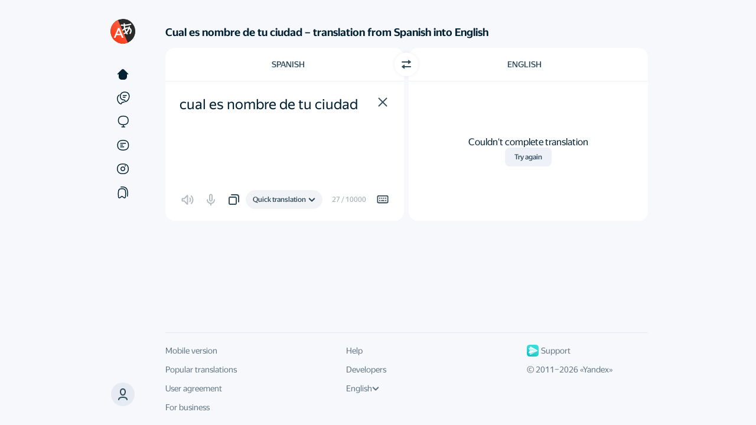

--- FILE ---
content_type: text/html; charset=utf-8
request_url: https://translate.yandex.com/dictionary/Spanish-English/cual%20es%20nombre%20de%20tu%20ciudad
body_size: 57224
content:
<!doctype html><html lang="en" id="app" class="app application application_text state-unresolved state-db_inactive state-translatorExpanded"><head><meta charSet="UTF-8"/><meta http-equiv="X-UA-Compatible" content="IE=edge"/><meta name="google" content="notranslate"/><meta name="keywords" content="translate, translator, translation, translation online, online translator, machine translation"/><meta name="viewport" content="user-scalable=no, width=device-width, initial-scale=1.0"/><meta name="apple-mobile-web-app-capable" content="yes"/><meta name="description" content="Yandex Translate is a free online translation tool that allows you to translate text, documents, and images in over 90 languages. In addition to translation, Yandex Translate also offers a comprehensive dictionary with meanings, synonyms, and examples of usage for words and phrases."/><link rel="canonical" href="https://translate.yandex.com/en/dictionary/Spanish-English/cual%20es%20nombre%20de%20tu%20ciudad"/><link rel="alternate" hrefLang="ru" href="https://translate.yandex.ru/dictionary/Spanish-English/cual%20es%20nombre%20de%20tu%20ciudad"/><link rel="alternate" hrefLang="be" href="https://translate.yandex.com/be/dictionary/Spanish-English/cual%20es%20nombre%20de%20tu%20ciudad"/><link rel="alternate" hrefLang="kk" href="https://translate.yandex.com/kk/dictionary/Spanish-English/cual%20es%20nombre%20de%20tu%20ciudad"/><link rel="alternate" hrefLang="uk" href="https://translate.yandex.com/uk/dictionary/Spanish-English/cual%20es%20nombre%20de%20tu%20ciudad"/><link rel="alternate" hrefLang="en" href="https://translate.yandex.com/en/dictionary/Spanish-English/cual%20es%20nombre%20de%20tu%20ciudad"/><link rel="alternate" hrefLang="tr" href="https://translate.yandex.com/tr/dictionary/Spanish-English/cual%20es%20nombre%20de%20tu%20ciudad"/><link rel="alternate" hrefLang="fr" href="https://translate.yandex.com/fr/dictionary/Spanish-English/cual%20es%20nombre%20de%20tu%20ciudad"/><link rel="alternate" hrefLang="es" href="https://translate.yandex.com/es/dictionary/Spanish-English/cual%20es%20nombre%20de%20tu%20ciudad"/><link rel="alternate" hrefLang="uz" href="https://translate.yandex.com/uz/dictionary/Spanish-English/cual%20es%20nombre%20de%20tu%20ciudad"/><link rel="alternate" hrefLang="de" href="https://translate.yandex.com/de/dictionary/Spanish-English/cual%20es%20nombre%20de%20tu%20ciudad"/><link rel="alternate" hrefLang="id" href="https://translate.yandex.com/id/dictionary/Spanish-English/cual%20es%20nombre%20de%20tu%20ciudad"/><link rel="alternate" hrefLang="it" href="https://translate.yandex.com/it/dictionary/Spanish-English/cual%20es%20nombre%20de%20tu%20ciudad"/><link rel="alternate" hrefLang="pt" href="https://translate.yandex.com/pt/dictionary/Spanish-English/cual%20es%20nombre%20de%20tu%20ciudad"/><title>cual es nombre de tu - Yandex Translate - Dictionary and online translation</title><link href="/opensearch.xml" rel="search" type="application/opensearchdescription+xml" title="Yandex Translate"/><link rel="icon" href="/icons/favicon.ico" sizes="16x16 32x32 48x48 64x64" type="image/vnd.microsoft.icon"/><link rel="apple-touch-icon" href="/icons/favicon.png" sizes="192x192"/><script nonce="sZZX33VgAI">try {
    (function () {
        var lsData = localStorage.getItem('yTrSettings');
        var theme = null;

        if (lsData) {
            try { theme = JSON.parse(lsData).theme || null } catch (e) {}
        }

        if (theme === 'night') {
            document.documentElement.classList.add('theme-night');
        } else if (theme === 'system' || !theme) {
            if (window.matchMedia &&
                window.matchMedia('(prefers-color-scheme: dark)').matches) {
                document.documentElement.classList.add('theme-night');
            }
        }
    }());
} catch (e) {}</script><script nonce="sZZX33VgAI">window.config = {};
window.locales = {};
window.touchLocales = {};
window.desktopLocales = {};</script><script nonce="sZZX33VgAI">!function(n,i){if(n.Ya=n.Ya||{},Ya.Rum)throw new Error("Rum: interface is already defined");var e=n.performance,t=e&&e.timing&&e.timing.navigationStart||Ya.startPageLoad||+new Date,a=n.requestAnimationFrame,s=Ya.Rum={enabled:!!e,vsStart:document.visibilityState,vsChanged:!1,_defTimes:[],_defRes:[],_deltaMarks:{},_markListeners:{},_settings:{},_vars:{},init:function(n,i){s._settings=n,s._vars=i},getTime:e&&e.now?function(){return e.now()}:Date.now?function(){return Date.now()-t}:function(){return new Date-t},time:function(n){s._deltaMarks[n]=[s.getTime()]},timeEnd:function(n,i){var e=s._deltaMarks[n];e&&0!==e.length&&e.push(s.getTime(),i)},sendTimeMark:function(n,i,e,t){void 0===i&&(i=s.getTime()),s._defTimes.push([n,i,t]),s.mark(n,i)},sendDelta:function(n,i,e){var t=s._deltaMarks;if(!t[n]&&void 0!==i){var a=s.getTime();t[n]=[a-i,a,e]}},sendResTiming:function(n,i){s._defRes.push([n,i])},sendRaf:function(n){var i=s.getSetting("forcePaintTimeSending");if(a&&(i||!s.isVisibilityChanged())){var e="2616."+n;a(function(){!i&&s.isVisibilityChanged()||(s.getSetting("sendFirstRaf")&&s.sendTimeMark(e+".205"),a(function(){!i&&s.isVisibilityChanged()||s.sendTimeMark(e+".1928")}))})}},isVisibilityChanged:function(){return s.vsStart&&("visible"!==s.vsStart||s.vsChanged)},mark:e&&e.mark?function(n,i){e.mark(n+(i?": "+i:""))}:function(){},getSetting:function(n){var i=s._settings[n];return null===i?null:i||""},on:function(n,i){"function"==typeof i&&(s._markListeners[n]=s._markListeners[n]||[]).push(i)},sendTrafficData:function(){},finalizeLayoutShiftScore:function(){},finalizeLargestContentfulPaint:function(){},getLCPAdditionalParams:function(){}};document.addEventListener&&document.addEventListener("visibilitychange",function n(){Ya.Rum.vsChanged=!0,document.removeEventListener("visibilitychange",n)})}(window);

!function(){if(window.PerformanceLongTaskTiming){var e=function(e,n){return(e=e.concat(n)).length>300&&(e=e.slice(e.length-300)),e},n=Ya.Rum._tti={events:[],eventsAfterTTI:[],fired:!1,observer:new PerformanceObserver(function(r){var t=r.getEntries();n.events=e(n.events,t),n.fired&&(n.eventsAfterTTI=e(n.eventsAfterTTI,t))})};n.observer.observe({entryTypes:["longtask"]})}}();

Ya.Rum.observeDOMNode=window.IntersectionObserver?function(e,i,n){var t=this,o=Ya.Rum.getSetting("forcePaintTimeSending");!function r(){if(o||!t.isVisibilityChanged()){var s="string"==typeof i?document.querySelector(i):i;s?new IntersectionObserver(function(i,n){!o&&t.isVisibilityChanged()||(Ya.Rum.sendTimeMark(e),n.unobserve(s))},n).observe(s):setTimeout(r,100)}}()}:function(){};

!function(){var e,t=[];function n(){var n=Ya.Rum.getSetting("clck"),i=t.join("\r\n");if(t=[],e=null,n&&!(navigator.sendBeacon&&Ya.Rum.getSetting("beacon")&&navigator.sendBeacon(n,i))){var a=new XMLHttpRequest;a.open("POST",n),a.send(i)}}Ya.Rum.send=function(i,a,o,s,g,u,r){clearTimeout(e);var m=Ya.Rum.getSetting("slots"),c=Ya.Rum.getSetting("experiments"),v=["/reqid="+Ya.Rum.getSetting("reqid"),r?"/"+r.join("/"):"",a?"/path="+a:"",g?"/events="+g:"",m?"/slots="+m.join(";"):"",c?"/experiments="+c.join(";"):"",o?"/vars="+o:"","/cts="+(new Date).getTime(),"/*"];t.push(v.join("")),t.length<42?e=setTimeout(n,15):n()}}();

!function(){function e(){removeEventListener("load",e);var t=Ya.Rum;if(t.sendTimeMark("1724"),t.getSetting("sendAutoResTiming"))for(var a=document.querySelectorAll("script[data-rCid], div[data-rCid]"),n=0,d=a.length;n<d;n++){var r=a[n],i=r.src;if(!i){var o=getComputedStyle(r).backgroundImage;if(o){var u=o.match(/^url\(["']?(.*?)["']?\)$/);u&&(i=u[1])}}i&&t.sendResTiming(r.getAttribute("data-rCid"),i)}}Ya.Rum.enabled&&!Ya.Rum._onloadCounterInited&&(Ya.Rum._onloadCounterInited=!0,"complete"===document.readyState?e():addEventListener("load",e))}();

Ya.Rum.enabled&&(Ya.Rum.sendRetriesCount=function(e,n){if(e&&n&&!(n<1)){var u=Ya.Rum.getVarsList();u.push("13="+encodeURIComponent(e),"1385="+n),Ya.Rum.sendCounter("690.2096.3037",u)}});

!function(n){if(!n.Ya||!Ya.Rum)throw new Error("Rum: interface is not defined");var e=Ya.Rum;e.getSetting=function(n){var t=e._settings[n];return null===t?null:t||""}}("undefined"!=typeof self?self:window);

!function(e,r){var t={client:["690.2354",1e3,100,0],uncaught:["690.2361",100,10,0],external:["690.2854",100,10,0],script:["690.2609",100,10,0]},n={};r.ERROR_LEVEL={INFO:"info",DEBUG:"debug",WARN:"warn",ERROR:"error",FATAL:"fatal"},r._errorSettings={clck:"https://yandex.ru/clck/click",beacon:!0,project:"unknown",page:"",env:"",experiments:[],additional:{},platform:"",region:"",dc:"",host:"",service:"",level:"",version:"",yandexuid:"",loggedin:!1,coordinates_gp:"",referrer:!0,preventError:!1,unhandledRejection:!1,traceUnhandledRejection:!1,uncaughtException:!0,debug:!1,limits:{},silent:{},filters:{},pageMaxAge:864e6,initTimestamp:+new Date};var o=!1;function a(e,r){for(var t in r)r.hasOwnProperty(t)&&(e[t]=r[t]);return e}function i(e){return"boolean"==typeof e&&(e=+e),"number"==typeof e?e+"":null}function s(e){try{return encodeURIComponent(e)}catch(r){if("URIError"===r.name)return encodeURIComponent(l(e));throw r}}function l(e){if("function"==typeof e.toWellFormed&&!r.__tWFPolyfill)return e.toWellFormed();for(var t=e.length,n=new Array(t),o=0;o<t;++o){var a=e.charCodeAt(o);55296==(63488&a)?a>=56320||o+1>=t||56320!=(64512&e.charCodeAt(o+1))?n[o]="�":(n[o]=e.charAt(o),n[++o]=e.charAt(o)):n[o]=e.charAt(o)}return n.join("")}function c(e){return"function"==typeof e.isWellFormed&&e.isWellFormed()}r.initErrors=function(t){var n=a(r._errorSettings,t);o||(n.uncaughtException&&function(){var t=r._errorSettings;if(e.addEventListener)e.addEventListener("error",d),t.resourceFails&&e.addEventListener("error",u,!0),"Promise"in e&&t.unhandledRejection&&e.addEventListener("unhandledrejection",function(e){var t,n,o=e.reason,a={};o&&(o.stack&&o.message?(t=o.message,n=o.stack):(t=String(o),n=r._parseTraceablePromiseStack(e.promise),"[object Event]"===t?t="event.type: "+o.type:"[object Object]"===t&&(a.unhandledObject=o)),o.target&&o.target.src&&(a.src=o.target.src),d({message:"Unhandled rejection: "+t,stack:n,additional:a}))});else{var n=e.onerror;e.onerror=function(e,r,t,o,a){d({error:a||new Error(e||"Empty error"),message:e,lineno:t,colno:o,filename:r}),n&&n.apply(this,arguments)}}}(),n.unhandledRejection&&n.traceUnhandledRejection&&r._traceUnhandledRejection&&r._traceUnhandledRejection(),o=!0)},r.updateErrors=function(e){a(r._errorSettings,e)},r.updateAdditional=function(e){r._errorSettings.additional=a(r._errorSettings.additional||{},e)},r._handleError=function(e,o,i){var s,l,c=r._errorSettings;if(c.preventError&&e.preventDefault&&e.preventDefault(),o)s=e,l="client";else{s=r._normalizeError(e),l=s.type;var d=c.onError;"function"==typeof d&&d(s);var u=c.transform;if("function"==typeof u&&(s=u(s)),!s)return;s.settings&&(i=s.settings)}var f=+new Date,g=c.initTimestamp,m=c.pageMaxAge;if(!(-1!==m&&g&&g+m<f)){var p=t[l][1];"number"==typeof c.limits[l]&&(p=c.limits[l]);var v=t[l][2];"number"==typeof c.silent[l]&&(v=c.silent[l]);var h=t[l][3];if(h<p||-1===p){s.path=t[l][0];var _=r._getErrorData(s,{silent:h<v||-1===v?"no":"yes",isCustom:Boolean(o)},a(a({},c),i)),E=function(e){n[s.message]=!1,r._sendError(e.path,e.vars),t[l][3]++}.bind(this,_);if(void 0===c.throttleSend)E();else{if(n[s.message])return;n[s.message]=!0,setTimeout(E,c.throttleSend)}}}},r._getReferrer=function(r){var t=r.referrer,n=typeof t;return"function"===n?t():"string"===n&&t?t:!1!==t&&e.location?e.location.href:void 0},r.getErrorSetting=function(e){return r._errorSettings[e]},r._buildExperiments=function(e){return e instanceof Array?e.join(";"):""},r._buildAdditional=function(e,r){var t="";try{var n=a(a({},e),r),o=!1;for(var i in n)if(n.hasOwnProperty(i)){o=!0;var s=n[i];"string"!=typeof s||c(s)||(n[i]=l(s))}o&&(t=JSON.stringify(n))}catch(e){}return t},r._getErrorData=function(t,n,o){n=n||{};var a=r._buildExperiments(o.experiments),s=r._buildAdditional(o.additional,t.additional),l={"-stack":t.stack,"-url":t.file,"-line":t.line,"-col":t.col,"-block":t.block,"-method":t.method,"-msg":t.message,"-env":o.env,"-external":t.external,"-externalCustom":t.externalCustom,"-project":o.project,"-service":t.service||o.service,"-page":t.page||o.page,"-platform":o.platform,"-level":t.level,"-experiments":a,"-version":o.version,"-region":o.region,"-dc":o.dc,"-host":o.host,"-yandexuid":o.yandexuid,"-loggedin":o.loggedin,"-coordinates_gp":t.coordinates_gp||o.coordinates_gp,"-referrer":r._getReferrer(o),"-source":t.source,"-sourceMethod":t.sourceMethod,"-type":n.isCustom?t.type:"","-additional":s,"-adb":i(Ya.blocker)||i(o.blocker),"-cdn":e.YaStaticRegion,"-ua":navigator.userAgent,"-silent":n.silent,"-ts":+new Date,"-init-ts":o.initTimestamp};return o.debug&&e.console&&console[console[t.level]?t.level:"error"]("[error-counter] "+t.message,l,t.stack),{path:t.path,vars:l}},r._baseNormalizeError=function(e){var r=(e=e||{}).error,t=e.filename||e.fileName||"",n=r&&r.stack||e.stack||"",o=e.message||"",a=r&&r.additional||e.additional;return{file:t,line:e.lineno||e.lineNumber,col:e.colno||e.colNumber,stack:n,message:o,additional:a}},r._normalizeError=function(e){var t=r._baseNormalizeError(e),n="uncaught",o=r._isExternalError(t.file,t.message,t.stack),a="",i="";return o.hasExternal?(n="external",a=o.common,i=o.custom):/^Script error\.?$/.test(t.message)&&(n="script"),t.external=a,t.externalCustom=i,t.type=n,t},r._createVarsString=function(e){var r=[];for(var t in e)e.hasOwnProperty(t)&&(e[t]||0===e[t])&&r.push(t+"="+s(e[t]).replace(/\*/g,"%2A"));return r.join(",")},r._sendError=function(e,t){r.send(null,e,r._createVarsString(t),null,null,null,null)};var d=function(e){r._handleError(e,!1)},u=function(e){var t=e.target;if(t){var n=t.srcset||t.src;if(n||(n=t.href),n){var o=t.tagName||"UNKNOWN";r.logError({message:o+" load error",additional:{src:n}})}}};r._parseTraceablePromiseStack=function(){}}("undefined"!=typeof self?self:window,Ya.Rum);

!function(e){var r={url:{0:/(miscellaneous|extension)_bindings/,1:/^chrome:/,2:/kaspersky-labs\.com\//,3:/^(?:moz|chrome)-extension:\/\//,4:/^file:/,5:/^resource:\/\//,6:/webnetc\.top/,7:/local\.adguard\.com/},message:{0:/__adgRemoveDirect/,1:/Content Security Policy/,2:/vid_mate_check/,3:/ucapi/,4:/Access is denied/i,5:/^Uncaught SecurityError/i,6:/__ybro/,7:/__show__deepen/,8:/ntp is not defined/,9:/Cannot set property 'install' of undefined/,10:/NS_ERROR/,11:/Error loading script/,12:/^TypeError: undefined is not a function$/,13:/__firefox__\.(?:favicons|metadata|reader|searchQueryForField|searchLoginField)/},stack:{0:/(?:moz|chrome)-extension:\/\//,1:/adguard.*\.user\.js/i}};function n(e,r){if(e&&r){var n=[];for(var o in r)if(r.hasOwnProperty(o)){var i=r[o];"string"==typeof i&&(i=new RegExp(i)),i instanceof RegExp&&i.test(e)&&n.push(o)}return n.join("_")}}function o(e,o){var i,t=[];for(var s in r)r.hasOwnProperty(s)&&(i=n(e[s],o[s]))&&t.push(s+"~"+i);return t.join(";")}e._isExternalError=function(n,i,t){var s=e._errorSettings.filters||{},a={url:(n||"")+"",message:(i||"")+"",stack:(t||"")+""},c=o(a,r),u=o(a,s);return{common:c,custom:u,hasExternal:!(!c&&!u)}}}(Ya.Rum);

!function(){"use strict";var e;(e=Ya.Rum).logError=function(r,o,s){r=r||{},"string"!=typeof o&&void 0!==o||((o=new Error(o)).justCreated=!0);var a=r.message||"",t=e._baseNormalizeError(o);t.message&&!r.ignoreErrorMessage&&(a&&(a+="; "),a+=t.message),t.message=a||"Empty error";for(var g=["service","source","type","block","additional","level","page","method","sourceMethod","coordinates_gp"],i=0;i<g.length;i++){var n=g[i];r[n]?t[n]=r[n]:o&&o[n]&&(t[n]=o[n])}e._handleError(t,!0,s)}}();


Ya.reqid = '1768743845511316-6735980246742193531';

Ya.Rum.init({
    beacon: true,
    clck: 'https://yandex.com/clck/click/',
    slots: ["1434868,0,70"],
    reqid: Ya.reqid
}, {
    '287': '213',
    '143': '28.575.2048',
    '-project': 'translate',
    '-env': 'production',
    '-platform': 'desktop',
    '-version': 'v240.0',
});

Ya.Rum.initErrors({
    project: 'translate',
    page: 'desktop_text',
    env: 'production',
    platform: 'desktop',
    version: 'v240.0',
    clck: 'https://yandex.com/clck/click/',
    slots: ["1434868,0,70"],
    reqid: Ya.reqid,
    resourceFails: true,
    experiments: ["enable_nog_lang","enable_mns_lang","enable_abq_lang","enable_ab_lang","enable_tts_en_no_mac","enable_tts_en_no_ios","enable_snowflakes_easter_egg","enable_react_touch","disable_c3po_alice_brand","enable_type_translation","enable_type_translation_europe","enable_homonyms","enable_type_translation_promo","in_nest_main_page"],
    loggedin: false,
    region: 84,
    limits: {
        client: 10,
        uncaught: 100,
        script: 0,
        external: 10
    },
    filters: {
        message: {
            '0': /document\.querySelectorAll\(\.\.\.\)\[Symbol\.iterator\] is not a function/,
            '1': /document\.getElementsByClassName\("translation"\)\[0\]\.innerText/,
            '2': /ResizeObserver loop limit exceeded/,
            '3': /ResizeObserver loop completed with undelivered notifications/,
        },
        stack: {
            '0': /^$/,
        }
    },
    throttleSend: 0,
    transform: function (error) {
        if (!error.stack) {
            error.additional = {
                text: 'No stacktrace',
            };
        }
        if (window._rumLatestTapEvent) {
            var latestTap = window._rumLatestTapEvent;
            if (latestTap.ts) {
                latestTap.delay = Date.now() - latestTap.ts;
                delete latestTap.ts;
            }
            error.additional = latestTap;
        }
        return error;
    }
});

if (!Ya.reqid) {
    Ya.Rum.logError('reqid is empty');
}</script><style nonce="sZZX33VgAI">.state-hidden { display: none; } .application.state-unresolved { visibility: hidden; }</style><link rel="stylesheet" href="https://yastatic.net/s3/translate/v240.0/dist/styles/bundles/text.css" type="text/css"/><link rel="stylesheet" href="https://yastatic.net/s3/translate/v240.0/dist/styles/bundles/text.react.css" type="text/css"/><style id="textlayerCustomStyles" nonce="sZZX33VgAI"></style><style id="collectionColors" nonce="sZZX33VgAI"></style><script type="application/ld+json">{"@context":"https://schema.org","@type":"WebPage","url":"https://translate.yandex.com/en/dictionary/Spanish-English/cual%20es%20nombre%20de%20tu%20ciudad","name":"Online Translator","description":"Translate texts, documents, and websites with Yandex.Translate","inLanguage":"en"}</script><meta name="twitter:card" content="summary"/><meta name="twitter:site" content="@TranslateYandex"/><meta name="twitter:creator" content="@TranslateYandex"/><meta property="og:url" content="https://translate.yandex.com/en/dictionary/Spanish-English/cual%20es%20nombre%20de%20tu%20ciudad"/><meta property="og:image" content="https://yastatic.net/s3/translate/microdata/logo.png"/><meta property="og:type" content="website"/><meta property="og:title" content="Yandex Translate"/><meta property="og:description" content="Yandex Translate is a free online translation tool that allows you to translate text, documents, and images in over 90 languages. In addition to translation, Yandex Translate also offers a comprehensive dictionary with meanings, synonyms, and examples of usage for words and phrases."/></head><body data-text="cual es nombre de tu ciudad" data-lang="es-en" data-source-lang="es" data-target-lang="en"><header class="header"><div id="headerNavMenuBtn" class="header-nav-btn button button_view_ghost"><svg width="24" height="24" viewBox="0 0 24 24" fill="none" xmlns="http://www.w3.org/2000/svg"><path d="M2 7C2 6.44772 2.44772 6 3 6H21C21.5523 6 22 6.44772 22 7C22 7.55228 21.5523 8 21 8H3C2.44772 8 2 7.55228 2 7Z"></path><path d="M2 12C2 11.4477 2.44772 11 3 11H21C21.5523 11 22 11.4477 22 12C22 12.5523 21.5523 13 21 13H3C2.44772 13 2 12.5523 2 12Z"></path><path d="M3 16C2.44772 16 2 16.4477 2 17C2 17.5523 2.44772 18 3 18H21C21.5523 18 22 17.5523 22 17C22 16.4477 21.5523 16 21 16H3Z"></path></svg></div><div id="headerNavMenuPopup" class="header-nav-popup"><div class="header-nav-overlay"></div><nav class="header-nav-content"><a href="/" tabindex="0" data-tracker-goal="TAB_NAVIGATE_TEXT" data-tracking-data="{&quot;id&quot;: &quot;tabs/text&quot;, &quot;elem&quot;: &quot;popup&quot;}" data-page-name="text" class="header-popup-link">Text</a><a href="/examples" tabindex="0" data-tracker-goal="TAB_NAVIGATE_EXAMPLES" data-tracking-data="{&quot;id&quot;: &quot;tabs/examples&quot;, &quot;elem&quot;: &quot;popup&quot;}" data-page-name="examples" class="header-popup-link">Examples</a><a href="/translate" tabindex="0" data-tracker-goal="TAB_NAVIGATE_URL" data-tracking-data="{&quot;id&quot;: &quot;tabs/url&quot;, &quot;elem&quot;: &quot;popup&quot;}" data-page-name="url" class="header-popup-link">Sites</a><a href="/doc" tabindex="0" data-tracker-goal="TAB_NAVIGATE_DOC" data-tracking-data="{&quot;id&quot;: &quot;tabs/doc&quot;, &quot;elem&quot;: &quot;popup&quot;}" data-page-name="doc" class="header-popup-link">Documents</a><a href="/ocr" tabindex="0" data-tracker-goal="TAB_NAVIGATE_IMAGE" data-tracking-data="{&quot;id&quot;: &quot;tabs/image&quot;, &quot;elem&quot;: &quot;popup&quot;}" data-page-name="image" class="header-popup-link">Images</a><a href="/collections" tabindex="0" data-tracker-goal="TAB_NAVIGATE_COLLECTIONS" data-tracking-data="{&quot;id&quot;: &quot;tabs/collections&quot;, &quot;elem&quot;: &quot;popup&quot;}" data-page-name="collections" class="header-popup-link">Collections</a></nav></div><div class="header-logo"><a tabindex="0" href="https://yandex.com" class="header-logo-yandex" target="_top" title="Yandex" data-tracking-data="{&quot;id&quot;: &quot;yandex&quot;}"><svg xmlns="http://www.w3.org/2000/svg" width="72.072" height="28.128"><path d="m11.47 13.66 3.55-8.07h-2.95l-3.55 8.07Zm-1.89 8.61v-2.83c0-2.14-.27-2.76-1.08-4.54L4.22 5.59H1.2L6.67 17.5v4.77Zm32.23.24c1.34 0 2.45-.62 3.21-1.8l.15 1.56h2.64V5.59h-2.86v6.03c-.72-1.08-1.77-1.66-3.02-1.66-2.76 0-4.68 2.33-4.68 6.36 0 3.98 1.87 6.19 4.56 6.19Zm17.54-1.05v-2.33c-.89.6-2.37 1.13-3.77 1.13-2.08 0-2.88-.99-3-3h6.89v-1.52c0-4.2-1.85-5.78-4.7-5.78-3.48 0-5.14 2.66-5.14 6.31 0 4.2 2.07 6.24 5.71 6.24 1.83 0 3.17-.48 4.01-1.05Zm-30.74-7.85c.53-.65 1.37-1.2 2.4-1.2 1.01 0 1.46.43 1.46 1.34v8.52h2.86v-8.81c0-2.4-.96-3.45-3.29-3.45-1.7 0-2.71.62-3.29 1.2h-.14l-.07-1.01h-2.79v12.07h2.86Zm-5.19.43c0-2.93-1.48-4.03-4.51-4.03-1.89 0-3.38.6-4.25 1.1v2.38c.77-.58 2.45-1.2 3.92-1.2 1.36 0 1.99.48 1.99 1.77v.68h-.46c-4.37 0-6.31 1.44-6.31 3.88 0 2.45 1.49 3.82 3.7 3.82 1.68 0 2.4-.55 2.95-1.13h.12c.02.31.12.72.21.96h2.79c-.1-.98-.15-1.97-.15-2.95Zm44.72 8.23h3.21l-3.93-6.21 3.4-5.86h-2.85l-2.07 3.65-2.3-3.65h-3.22l3.65 5.78-3.79 6.29h2.9l2.43-4.08ZM42.65 12.22c1.53 0 2.3 1.22 2.3 4 0 2.81-.81 4.04-2.42 4.04-1.56 0-2.33-1.2-2.33-3.94 0-2.86.82-4.1 2.45-4.1Zm12.07 0c1.42 0 1.85 1.17 1.85 2.68v.24h-3.99c.08-1.92.77-2.92 2.14-2.92Zm-34.15 7.17c-.36.53-1.03.96-2.04.96-1.2 0-1.8-.67-1.8-1.7 0-1.37.98-1.87 3.43-1.87h.41Z"></path></svg></a><a tabindex="0" href="/" class="header-logo-title" target="_top" title="Translate" data-tracking-data="{&quot;id&quot;: &quot;yandexTranslate&quot;}"><svg xmlns="http://www.w3.org/2000/svg" xmlns:xlink="http://www.w3.org/1999/xlink" width="86.256" height="28.128" viewBox="0 0 86.256 28.128"><path d="M.48 7.85h3.96v14.42h2.9V7.85h3.96V5.59H.48Zm12.96 6.89c.79-1.47 1.97-2.21 3.72-2.12V9.94c-1.63.09-2.98 1.08-3.65 2.66h-.07l-.07-2.4h-2.79v12.07h2.86Zm13.94-.7c0-2.93-1.48-4.03-4.51-4.03-1.89 0-3.38.6-4.25 1.1v2.38c.77-.58 2.45-1.2 3.92-1.2 1.36 0 1.99.48 1.99 1.77v.68h-.46c-4.37 0-6.31 1.44-6.31 3.88 0 2.45 1.49 3.82 3.7 3.82 1.68 0 2.4-.55 2.95-1.13h.12c.02.31.12.72.21.96h2.79c-.1-.98-.15-1.97-.15-2.95Zm-2.85 5.35c-.36.53-1.03.96-2.04.96-1.2 0-1.8-.67-1.8-1.7 0-1.37.98-1.87 3.43-1.87h.41Zm8.01-5.78c.53-.65 1.37-1.2 2.4-1.2 1.01 0 1.47.43 1.47 1.34v8.52h2.85v-8.81c0-2.4-.96-3.45-3.28-3.45-1.71 0-2.72.62-3.29 1.2h-.15l-.07-1.01h-2.78v12.07h2.85Zm12.72 8.9c2.84 0 4.68-1.17 4.68-4.03 0-2.11-1.46-3.22-3.88-3.55-1.2-.17-2.21-.31-2.21-1.47 0-.91.72-1.32 2.06-1.32 1.85 0 3.03.68 3.22.82v-2.33s-1.13-.67-3.51-.67c-2.92 0-4.56 1.54-4.56 3.62 0 2.14 1.23 3.24 3.58 3.56 1.66.21 2.54.67 2.54 1.72 0 .94-.74 1.4-2.37 1.4-2.09 0-3.43-1.08-3.67-1.2v2.32s1.34 1.13 4.12 1.13ZM54.6 5.59h-2.86v16.68h2.86Zm11.42 8.45c0-2.93-1.48-4.03-4.51-4.03-1.89 0-3.38.6-4.25 1.1v2.38c.77-.58 2.45-1.2 3.92-1.2 1.36 0 1.99.48 1.99 1.77v.68h-.46c-4.37 0-6.31 1.44-6.31 3.88 0 2.45 1.49 3.82 3.7 3.82 1.68 0 2.4-.55 2.95-1.13h.12c.02.31.12.72.21.96h2.79c-.1-.98-.15-1.97-.15-2.95Zm-2.85 5.35c-.36.53-1.03.96-2.04.96-1.2 0-1.8-.67-1.8-1.7 0-1.37.98-1.87 3.43-1.87h.41Zm4.2-9.19v2.26h1.51v6.19c0 2.25 1.27 3.86 3.91 3.86 1.39 0 2.19-.31 2.19-.31v-2.33s-.53.39-1.49.39c-1.2 0-1.75-.7-1.75-1.59v-6.21h3V10.2h-3V7.56h-2.86v2.64Zm18.05 11.26v-2.33c-.89.6-2.38 1.13-3.77 1.13-2.09 0-2.88-.99-3-3h6.89v-1.52c0-4.2-1.85-5.78-4.71-5.78-3.48 0-5.13 2.66-5.13 6.31 0 4.2 2.06 6.24 5.71 6.24 1.82 0 3.17-.48 4.01-1.05Zm-4.64-9.24c1.42 0 1.85 1.17 1.85 2.68v.24h-3.98c.07-1.92.77-2.92 2.13-2.92Z"/></svg></a></div><div class="header-sideNav"><div data-qa="user-avatar" class="header-userBox"><div class="userMenu-addUser-wrapper"><button id="userButton" class="userMenu-loginUser-button userIcon" tabindex="0"><svg class="icn icn_profile" width="24px" height="24px"><use xlink:href="#icn-profile" href="#icn-profile"></use></svg></button></div><div id="userMenu" class="listbox userMenu state-hidden state-fadeaway state-unselectable"><div class="userMenu-currentUser"><a class="userMenu-addUser" href="https://passport.yandex.com/auth?mode=add-user&amp;retpath=https%3A%2F%2Ftranslate.yandex.com%2Fdictionary%2FSpanish-English%2Fcual%2520es%2520nombre%2520de%2520tu%2520ciudad" data-tracking-data="{&quot;id&quot;: &quot;user/listbox/addUser&quot;}"><div class="userMenu-addUser-wrapper"><div class="userMenu-loginUser-icon"><svg class="icn icn_yandex-en" width="32px" height="32px"><use xlink:href="#icn-yandex-en" href="#icn-yandex-en"></use></svg></div><div class="userMenu-addUser-title">Log in</div></div></a></div><div class="userMenu-settings"><script nonce="sZZX33VgAI">window.locales.themeLabels = {"light":"Light","night":"Dark","system":"System default"}; window.locales.themePromo = {"label":"Dark theme is now available!","hint":"Plus, new interface settings and features","actionButton":"Great, turn it on!","closeButton":"Thank you!"};</script><div id="themeSwitcher" class="userMenu-themeSwitcher"></div><script nonce="sZZX33VgAI">window.locales.settingOptions = {"autocorrect":"Autocorrect spelling","enter":"Line break with Enter","history":"Translation history","history_setting_title":"Translation history","hotkeys":"Use keyboard shortcuts"}; window.locales.settingOptionDescritions = {"autocorrect":"We'll correct any typos we find","enter":"Otherwise, line break with Shift+Enter","shift":"By default, line breaks are inserted by pressing Enter","hotkeys":"To quickly access functions with the keyboard"};</script><div class="userMenu-settingOptions"></div></div></div></div></div></header><svg version="1.1" xmlns="http://www.w3.org/2000/svg" xmlns:xlink="http://www.w3.org/1999/xlink" x="0px" y="0px" viewBox="0 0 24 24" xml:space="preserve" width="24px" height="24px" class="state-hidden"><g stroke="none" id="icn-tts-outlined"><path fill-rule="evenodd" clip-rule="evenodd" d="M12.3231 4.47118L7.57303 9.48432H4.98047C4.15204 9.48432 3.48047 10.1559 3.48047 10.9843V13.9843C3.48047 14.8127 4.15204 15.4843 4.98047 15.4843H7.57304L12.3231 20.4974C12.5592 20.7466 12.8873 20.8877 13.2305 20.8877C13.9209 20.8877 14.4805 20.328 14.4805 19.6377V5.33093C14.4805 4.98772 14.3394 4.65962 14.0903 4.42356C13.5891 3.94873 12.798 3.97005 12.3231 4.47118ZM5.48047 13.4843V11.4843H8.4332L12.4805 7.2129V17.7557L8.43321 13.4843H5.48047ZM20.5519 19.555C20.1614 19.9456 19.5283 19.9456 19.1377 19.5551C18.7472 19.1646 18.7471 18.5314 19.1376 18.1409C20.6287 16.6496 21.4805 14.6357 21.4805 12.4843C21.4805 10.333 20.6288 8.31912 19.1378 6.82789C18.7473 6.43734 18.7473 5.80418 19.1379 5.41368C19.5284 5.02319 20.1616 5.02323 20.5521 5.41379C22.4144 7.27635 23.4805 9.79719 23.4805 12.4843C23.4805 15.1715 22.4143 17.6924 20.5519 19.555ZM16.8783 16.2856C17.3197 16.6176 17.9466 16.5288 18.2786 16.0874C19.0539 15.0562 19.4805 13.8012 19.4805 12.4843C19.4805 11.1704 19.0559 9.91812 18.2838 8.88821C17.9525 8.44632 17.3257 8.35664 16.8838 8.68792C16.4419 9.0192 16.3523 9.64599 16.6835 10.0879C17.1983 10.7745 17.4805 11.6067 17.4805 12.4843C17.4805 13.3639 17.197 14.1979 16.68 14.8854C16.3481 15.3268 16.4369 15.9537 16.8783 16.2856Z" fill="currentColor"></path></g><g stroke="none" id="icn-mic-outlined"><path fill-rule="evenodd" clip-rule="evenodd" d="M12.9805 2.48438C14.6374 2.48438 15.9805 3.82753 15.9805 5.48438V12.4844C15.9805 14.1413 14.6374 15.4844 12.9805 15.4844C11.3236 15.4844 9.98047 14.1413 9.98047 12.4844V5.48438C9.98047 3.82753 11.3236 2.48438 12.9805 2.48438ZM6.98047 11.4844C6.42819 11.4844 5.98047 11.9321 5.98047 12.4844C5.98047 16.0109 8.58818 18.9283 11.9805 19.4135V21.4844C11.9805 22.0367 12.4282 22.4844 12.9805 22.4844C13.5328 22.4844 13.9805 22.0367 13.9805 21.4844V19.4135C17.3728 18.9283 19.9805 16.0109 19.9805 12.4844C19.9805 11.9321 19.5328 11.4844 18.9805 11.4844C18.4282 11.4844 17.9805 11.9321 17.9805 12.4844C17.9805 15.2458 15.7419 17.4844 12.9805 17.4844C10.219 17.4844 7.98047 15.2458 7.98047 12.4844C7.98047 11.9321 7.53275 11.4844 6.98047 11.4844ZM11.9805 5.48438C11.9805 4.9321 12.4282 4.48438 12.9805 4.48438C13.5328 4.48438 13.9805 4.9321 13.9805 5.48438V12.4844C13.9805 13.0367 13.5328 13.4844 12.9805 13.4844C12.4282 13.4844 11.9805 13.0367 11.9805 12.4844V5.48438Z" fill="currentColor"></path></g><g id="icn-keyboard"><path fill="currentColor" d="M5.20486 5H18.7951C19.9095 5 20.3137 5.11603 20.7211 5.33392C21.1285 5.5518 21.4482 5.87154 21.6661 6.27894C21.884 6.68635 22 7.09046 22 8.20486V15.7951C22 16.9095 21.884 17.3137 21.6661 17.7211C21.4482 18.1285 21.1285 18.4482 20.7211 18.6661C20.3137 18.884 19.9095 19 18.7951 19H5.20486C4.09046 19 3.68635 18.884 3.27894 18.6661C2.87154 18.4482 2.5518 18.1285 2.33392 17.7211C2.11603 17.3137 2 16.9095 2 15.7951V8.20486C2 7.09046 2.11603 6.68635 2.33392 6.27894C2.5518 5.87154 2.87154 5.5518 3.27894 5.33392C3.68635 5.11603 4.09046 5 5.20486 5ZM5.20486 7C4.77844 7 4.51125 7.01899 4.35599 7.04897C4.29517 7.06072 4.28173 7.06567 4.22214 7.09754C4.16327 7.12903 4.12903 7.16327 4.09754 7.22214C4.06567 7.28173 4.06072 7.29517 4.04897 7.35599C4.01899 7.51125 4 7.77844 4 8.20486V15.7951C4 16.2216 4.01899 16.4887 4.04897 16.644C4.06072 16.7048 4.06567 16.7183 4.09754 16.7779C4.12903 16.8367 4.16327 16.871 4.22214 16.9025C4.28173 16.9343 4.29517 16.9393 4.35599 16.951C4.51125 16.981 4.77844 17 5.20486 17H18.7951C19.2216 17 19.4887 16.981 19.644 16.951C19.7048 16.9393 19.7183 16.9343 19.7779 16.9025C19.8367 16.871 19.871 16.8367 19.9025 16.7779C19.9343 16.7183 19.9393 16.7048 19.951 16.644C19.981 16.4887 20 16.2216 20 15.7951V8.20486C20 7.77844 19.981 7.51125 19.951 7.35599C19.9393 7.29517 19.9343 7.28173 19.9025 7.22214C19.871 7.16327 19.8367 7.12903 19.7779 7.09754C19.7183 7.06567 19.7048 7.06072 19.644 7.04897C19.4887 7.01899 19.2216 7 18.7951 7H5.20486ZM6.75 8.85C7.38513 8.85 7.9 9.36487 7.9 10C7.9 10.6351 7.38513 11.15 6.75 11.15C6.11487 11.15 5.6 10.6351 5.6 10C5.6 9.36487 6.11487 8.85 6.75 8.85ZM10.25 8.85C10.8851 8.85 11.4 9.36487 11.4 10C11.4 10.6351 10.8851 11.15 10.25 11.15C9.61487 11.15 9.1 10.6351 9.1 10C9.1 9.36487 9.61487 8.85 10.25 8.85ZM13.75 8.85C14.3851 8.85 14.9 9.36487 14.9 10C14.9 10.6351 14.3851 11.15 13.75 11.15C13.1149 11.15 12.6 10.6351 12.6 10C12.6 9.36487 13.1149 8.85 13.75 8.85ZM17.25 8.85C17.8851 8.85 18.4 9.36487 18.4 10C18.4 10.6351 17.8851 11.15 17.25 11.15C16.6149 11.15 16.1 10.6351 16.1 10C16.1 9.36487 16.6149 8.85 17.25 8.85ZM17.25 12.85C17.8851 12.85 18.4 13.3649 18.4 14C18.4 14.6351 17.8851 15.15 17.25 15.15C16.6149 15.15 16.1 14.6351 16.1 14C16.1 13.3649 16.6149 12.85 17.25 12.85ZM6.75 12.85C7.38513 12.85 7.9 13.3649 7.9 14C7.9 14.6351 7.38513 15.15 6.75 15.15C6.11487 15.15 5.6 14.6351 5.6 14C5.6 13.3649 6.11487 12.85 6.75 12.85ZM10 13H14C14.5523 13 15 13.4477 15 14C15 14.5523 14.5523 15 14 15H10C9.44772 15 9 14.5523 9 14C9 13.4477 9.44772 13 10 13Z"></path></g></svg><svg version="1.1" xmlns="http://www.w3.org/2000/svg" xmlns:xlink="http://www.w3.org/1999/xlink" x="0px" y="0px" viewBox="0 0 24 24" xml:space="preserve" width="24px" height="24px" class="state-hidden">
<g stroke="none" id="icn-rotate-left">
    <path fill="currentColor" fill-rule="evenodd" clip-rule="evenodd" d="M5.91813 1.47425C5.7791 1.09228 5.26828 1.02364 5.03338 1.35537L2.94007 4.31131C2.73662 4.5986 2.88295 5.00065 3.22348 5.08995L6.72708 6.00879C7.12026 6.11191 7.46745 5.73098 7.32843 5.34901L6.93857 4.27789C7.42466 4.09807 7.95046 3.99991 8.50001 3.99991C10.9853 3.99991 13 6.01463 13 8.49991C13 9.89695 12.3646 11.1447 11.3632 11.9717C10.9374 12.3234 10.8773 12.9537 11.229 13.3795C11.5807 13.8054 12.211 13.8655 12.6368 13.5138C14.0785 12.3232 15 10.5187 15 8.49991C15 4.91006 12.0899 1.99991 8.50001 1.99991C7.71132 1.99991 6.95471 2.14072 6.25453 2.3985L5.91813 1.47425Z"/><path fill="currentColor" fill-rule="evenodd" clip-rule="evenodd" d="M2 7.99991C1.44772 7.99991 1 8.44762 1 8.99991V13.9999C1 14.5522 1.44772 14.9999 2 14.9999H8C8.55228 14.9999 9 14.5522 9 13.9999V8.99991C9 8.44762 8.55228 7.99991 8 7.99991H2ZM3 9.99991V12.9999H7V9.99991H3Z"/>
</g>
<g stroke="none" id="icn-rotate-right">
    <path fill="currentColor" fill-rule="evenodd" clip-rule="evenodd" d="M10.0819 1.47425C10.2209 1.09228 10.7317 1.02364 10.9666 1.35537L13.0599 4.31131C13.2634 4.5986 13.117 5.00065 12.7765 5.08995L9.27292 6.00879C8.87974 6.11191 8.53255 5.73098 8.67157 5.34901L9.06143 4.27789C8.57534 4.09807 8.04954 3.99991 7.49999 3.99991C5.0147 3.99991 2.99999 6.01463 2.99999 8.49991C2.99999 9.89695 3.63542 11.1447 4.63676 11.9717C5.06259 12.3234 5.12271 12.9537 4.77102 13.3795C4.41934 13.8054 3.78903 13.8655 3.3632 13.5138C1.92154 12.3232 0.999986 10.5187 0.999986 8.49991C0.999986 4.91006 3.91014 1.99991 7.49999 1.99991C8.28868 1.99991 9.04529 2.14072 9.74547 2.3985L10.0819 1.47425Z"/><path fill="currentColor" fill-rule="evenodd" clip-rule="evenodd" d="M14 7.99991C14.5523 7.99991 15 8.44762 15 8.99991V13.9999C15 14.5522 14.5523 14.9999 14 14.9999H8C7.44772 14.9999 7 14.5522 7 13.9999V8.99991C7 8.44762 7.44772 7.99991 8 7.99991H14ZM13 9.99991V12.9999H9V9.99991H13Z"/>
</g>
<g stroke="none" id="icn-tick">
    <path fill="currentColor" fill-rule="evenodd" clip-rule="evenodd" d="M7.32936 10.9485L4.60936 7.84051C4.43445 7.64107 4.18747 7.51928 3.92276 7.50193C3.65806 7.48458 3.3973 7.5731 3.19786 7.74801C2.99841 7.92292 2.87662 8.1699 2.85927 8.4346C2.84193 8.69931 2.93045 8.96007 3.10536 9.15951L6.60536 13.1595C6.70125 13.2693 6.81999 13.3568 6.95326 13.4159C7.08653 13.475 7.23111 13.5042 7.37687 13.5016C7.52263 13.4989 7.66604 13.4644 7.79707 13.4005C7.92809 13.3366 8.04355 13.2448 8.13536 13.1315L14.6354 5.13151C14.7182 5.02954 14.7802 4.91225 14.8177 4.78632C14.8553 4.6604 14.8676 4.52833 14.8541 4.39763C14.8406 4.26693 14.8015 4.14017 14.739 4.02459C14.6765 3.90901 14.5918 3.80687 14.4899 3.72401C14.3879 3.64115 14.2706 3.57918 14.1447 3.54165C14.0188 3.50411 13.8867 3.49175 13.756 3.50526C13.6253 3.51877 13.4985 3.55789 13.3829 3.62039C13.2674 3.68289 13.1652 3.76754 13.0824 3.86951L7.32936 10.9495V10.9485Z"/>
</g>
<g stroke="none" id="icn-feedback">
    <path d="M6.5 6C6.5 6.55228 6.05228 7 5.5 7C4.94772 7 4.5 6.55228 4.5 6C4.5 5.44772 4.94772 5 5.5 5C6.05228 5 6.5 5.44772 6.5 6Z" fill="currentColor"/><path d="M9.5 7C10.0523 7 10.5 6.55228 10.5 6C10.5 5.44772 10.0523 5 9.5 5C8.94771 5 8.5 5.44772 8.5 6C8.5 6.55228 8.94771 7 9.5 7Z" fill="currentColor"/><path d="M4.6725 8.32533C4.29986 8.50619 4.1444 8.9549 4.32526 9.32754C4.34647 9.37111 4.37004 9.4135 4.39436 9.45539C4.472 9.58911 4.61907 9.81728 4.84555 10.0671C5.05485 10.298 5.33777 10.5537 5.70283 10.7688C6.17468 11.0467 6.77336 11.25 7.49999 11.25C8.22662 11.25 8.8253 11.0467 9.29714 10.7688C9.66221 10.5537 9.94513 10.298 10.1544 10.0671C10.3809 9.81728 10.528 9.58911 10.6056 9.45539C10.6299 9.4135 10.6535 9.37111 10.6747 9.32754C10.8556 8.9549 10.7001 8.50619 10.3275 8.32533C9.95669 8.14536 9.51058 8.29839 9.32797 8.66703C9.25323 8.80952 9.15071 8.94095 9.04311 9.05965C8.91387 9.20221 8.74547 9.35285 8.53583 9.47634C8.27261 9.6314 7.93436 9.75005 7.49999 9.75005C7.06562 9.75005 6.72737 9.6314 6.46415 9.47634C6.2545 9.35285 6.08611 9.20221 5.95687 9.05965C5.84926 8.94095 5.74674 8.80952 5.672 8.66703C5.4894 8.29839 5.04329 8.14536 4.6725 8.32533Z" fill="currentColor"/><path fill-rule="evenodd" clip-rule="evenodd" d="M7.5 15C11.6421 15 15 11.6421 15 7.5C15 3.35786 11.6421 0 7.5 0C3.35786 0 0 3.35786 0 7.5C0 11.6421 3.35786 15 7.5 15ZM7.5 13C10.5376 13 13 10.5376 13 7.5C13 4.46243 10.5376 2 7.5 2C4.46243 2 2 4.46243 2 7.5C2 10.5376 4.46243 13 7.5 13Z" fill="currentColor"/><path d="M5.77576 15.825C7.00163 18.2984 9.5521 19.9988 12.4997 19.9988C16.6419 19.9988 19.9997 16.641 19.9997 12.4988C19.9997 9.55075 18.2988 6.99994 15.8247 5.77429C15.9396 6.33152 16 6.90868 16 7.49994C16 7.74615 15.9895 7.98991 15.969 8.23081C17.2082 9.23929 17.9997 10.7766 17.9997 12.4988C17.9997 15.5364 15.5373 17.9988 12.4997 17.9988C10.7779 17.9988 9.24079 17.2076 8.2323 15.9688C7.99093 15.9894 7.74668 15.9999 7.49998 15.9999C6.90923 15.9999 6.33255 15.9397 5.77576 15.825Z" fill="currentColor"/><path d="M9.26966 15.8155C9.33768 15.9658 9.45562 16.0945 9.61858 16.1736C9.98937 16.3535 10.4355 16.2005 10.6181 15.8319C10.6511 15.769 10.6908 15.7092 10.7319 15.6515C10.8395 15.5005 11.005 15.3061 11.2371 15.1364C10.6197 15.4392 9.96015 15.6692 9.26966 15.8155Z" fill="currentColor"/><path d="M12.5004 14.7488C12.2158 14.7422 11.9591 14.7897 11.7409 14.868C12.4275 14.472 13.0536 13.9827 13.6018 13.4175C14.5622 13.7259 15.1543 14.3862 15.4357 14.7812C15.5474 14.9381 15.6178 15.0626 15.652 15.1273C15.8514 15.504 15.7203 15.9828 15.3273 16.1736C14.9565 16.3535 14.5104 16.2005 14.3278 15.8319C14.2948 15.769 14.2551 15.7092 14.2139 15.6515C13.9713 15.3109 13.4335 14.7491 12.5004 14.7488Z" fill="currentColor"/><path d="M14.7296 11.9723C15.1711 11.8684 15.4997 11.472 15.4997 10.9988C15.4997 10.857 15.4702 10.7221 15.417 10.5999C15.2288 11.0802 14.9981 11.5392 14.7296 11.9723Z" fill="currentColor"/>
</g>
</svg><svg version="1.1" xmlns="http://www.w3.org/2000/svg" xmlns:xlink="http://www.w3.org/1999/xlink" x="0px" y="0px" viewBox="0 0 24 24" xml:space="preserve" width="24px" height="24px" class="state-hidden">
<g stroke="none" id="icn-arrow-language-direction">
    <path fill="currentColor" d="M7.667 4.649c0-.523.605-.83 1.047-.532l2 1.351a.637.637 0 0 1 0 1.064l-2 1.35c-.442.3-1.047-.008-1.047-.53V6.5H1.47C1.211 6.5 1 6.276 1 6s.211-.5.471-.5h6.196v-.851Z"/>
</g>
<g stroke="none" id="icn-arrow">
    <path fill-rule="evenodd" clip-rule="evenodd" d="M1.04955 3.6731C0.659262 4.06366 0.659231 4.69678 1.04966 5.0872L5.29269 9.33024C5.68322 9.72077 6.31638 9.72077 6.70691 9.33024L10.9499 5.0872C11.3404 4.69678 11.3403 4.06366 10.9501 3.6731C10.5596 3.28234 9.92607 3.28208 9.53544 3.6727L5.9998 7.20835L2.46416 3.6727C2.07354 3.28208 1.44003 3.28234 1.04955 3.6731Z" fill="currentColor" />
</g>
<g stroke="none" id="icn-copy">
    <path fill="currentColor" fill-rule="evenodd" clip-rule="evenodd" d="M8 5H10H15.7951C16.9095 5 17.3137 5.11603 17.7211 5.33392C18.1285 5.5518 18.4482 5.87154 18.6661 6.27894C18.884 6.68635 19 7.09046 19 8.20486V16C19 16.5523 19.4477 17 20 17C20.5523 17 21 16.5523 21 16V8.12777C21 6.34473 20.8143 5.69816 20.4657 5.04631C20.1171 4.39446 19.6055 3.88288 18.9537 3.53427C18.3018 3.18565 17.6553 3 15.8722 3H10H8C7.44772 3 7 3.44772 7 4C7 4.55228 7.44772 5 8 5ZM15.7211 7.33392C15.3136 7.11603 14.9095 7 13.7951 7H6.20486C5.09046 7 4.68635 7.11603 4.27894 7.33392C3.87154 7.5518 3.5518 7.87154 3.33392 8.27894C3.11603 8.68635 3 9.09046 3 10.2049V17.7951C3 18.9095 3.11603 19.3137 3.33392 19.7211C3.5518 20.1285 3.87154 20.4482 4.27894 20.6661C4.68635 20.884 5.09046 21 6.20486 21H13.7951C14.9095 21 15.3136 20.884 15.7211 20.6661C16.1285 20.4482 16.4482 20.1285 16.6661 19.7211C16.884 19.3137 17 18.9095 17 17.7951V10.2049C17 9.09046 16.884 8.68635 16.6661 8.27894C16.4482 7.87154 16.1285 7.5518 15.7211 7.33392Z"/>
</g>
<g stroke="none" id="icn-share">
    <path fill="currentColor" fill-rule="evenodd" clip-rule="evenodd" d="M20 5.75C20 7.54493 18.5449 9 16.75 9C15.8605 9 15.0544 8.64265 14.4676 8.06369L9.3114 10.9063C9.4335 11.2481 9.5 11.6163 9.5 12C9.5 12.3853 9.43296 12.7549 9.30991 13.0978L14.4663 15.9376C15.0533 15.3579 15.8598 15 16.75 15C18.5449 15 20 16.4551 20 18.25C20 20.0449 18.5449 21.5 16.75 21.5C14.9551 21.5 13.5 20.0449 13.5 18.25C13.5 18.0671 13.5151 17.8877 13.5442 17.713L8.06575 14.6959C7.54732 15.0457 6.92251 15.25 6.25 15.25C4.45507 15.25 3 13.7949 3 12C3 10.2051 4.45507 8.75 6.25 8.75C6.92432 8.75 7.55067 8.95536 8.06993 9.30696L13.5445 6.28881C13.5152 6.11356 13.5 5.93356 13.5 5.75C13.5 3.95507 14.9551 2.5 16.75 2.5C18.5449 2.5 20 3.95507 20 5.75Z"/>
</g>
<g stroke="none" id="icn-clear">
    <path fill="currentColor" fill-rule="evenodd" clip-rule="evenodd" d="M19.2071 6.20711C19.5976 5.81658 19.5976 5.18342 19.2071 4.79289C18.8166 4.40237 18.1834 4.40237 17.7929 4.79289L12 10.5858L6.20711 4.79289C5.81658 4.40237 5.18342 4.40237 4.79289 4.79289C4.40237 5.18342 4.40237 5.81658 4.79289 6.20711L10.5858 12L4.79289 17.7929C4.40237 18.1834 4.40237 18.8166 4.79289 19.2071C5.18342 19.5976 5.81658 19.5976 6.20711 19.2071L12 13.4142L17.7929 19.2071C18.1834 19.5976 18.8166 19.5976 19.2071 19.2071C19.5976 18.8166 19.5976 18.1834 19.2071 17.7929L13.4142 12L19.2071 6.20711Z"/>
</g>
<g id="icn-arrow-short-back">
    <path fill="currentColor" d="M15.707 19.289C16.0975 19.6795 16.0975 20.3127 15.707 20.7032C15.3165 21.0937 14.6833 21.0937 14.2928 20.7032L7.64637 14.0568C7.06058 13.471 7.06058 12.5212 7.64637 11.9354L14.2928 5.28897C14.6833 4.89845 15.3165 4.89845 15.707 5.28897C16.0975 5.6795 16.0975 6.31266 15.707 6.70319L9.41413 12.9961L15.707 19.289Z"/>
</g>
<g id="icn-arrow-short-forward">
    <path fill="currentColor" d="M8.29289 6.70319C7.90237 6.31266 7.90237 5.6795 8.29289 5.28897C8.68342 4.89845 9.31658 4.89845 9.70711 5.28897L16.3536 11.9354C16.9393 12.5212 16.9393 13.471 16.3536 14.0568L9.70711 20.7032C9.31658 21.0937 8.68342 21.0937 8.29289 20.7032C7.90237 20.3127 7.90237 19.6795 8.29289 19.289L14.5858 12.9961L8.29289 6.70319Z"/>
</g>
<g id="icn-expand">
    <path fill="currentColor" fill-rule="evenodd" clip-rule="evenodd" d="M5 13.75C5.9665 13.75 6.75 12.9665 6.75 12C6.75 11.0335 5.9665 10.25 5 10.25C4.0335 10.25 3.25 11.0335 3.25 12C3.25 12.9665 4.0335 13.75 5 13.75ZM19 13.75C19.9665 13.75 20.75 12.9665 20.75 12C20.75 11.0335 19.9665 10.25 19 10.25C18.0335 10.25 17.25 11.0335 17.25 12C17.25 12.9665 18.0335 13.75 19 13.75ZM13.75 12C13.75 12.9665 12.9665 13.75 12 13.75C11.0335 13.75 10.25 12.9665 10.25 12C10.25 11.0335 11.0335 10.25 12 10.25C12.9665 10.25 13.75 11.0335 13.75 12Z"/>
</g>
<g id="icn-collections">
    <path fill="currentColor" fill-rule="evenodd" clip-rule="evenodd" d="M8 3C8 3.26522 8.10536 3.51957 8.29289 3.70711C8.48043 3.89464 8.73478 4 9 4H14.795C15.909 4 16.314 4.116 16.721 4.334C17.128 4.552 17.448 4.872 17.666 5.279C17.884 5.686 18 6.09 18 7.205V17C18 17.2652 18.1054 17.5196 18.2929 17.7071C18.4804 17.8946 18.7348 18 19 18C19.2652 18 19.5196 17.8946 19.7071 17.7071C19.8946 17.5196 20 17.2652 20 17V7.128C20 5.345 19.814 4.698 19.466 4.046C19.125 3.40181 18.5982 2.87501 17.954 2.534C17.302 2.186 16.655 2 14.872 2H9C8.73478 2 8.48043 2.10536 8.29289 2.29289C8.10536 2.48043 8 2.73478 8 3ZM12.795 6H7.205C6.09 6 5.686 6.116 5.279 6.334C4.87638 6.54714 4.54714 6.87638 4.334 7.279C4.116 7.686 4 8.09 4 9.205V20.933C4.00011 21.1208 4.05311 21.3048 4.15292 21.4639C4.25274 21.623 4.39533 21.7507 4.56438 21.8325C4.73343 21.9143 4.9221 21.9469 5.10879 21.9265C5.29548 21.906 5.47265 21.8334 5.62 21.717L10 18.25L14.38 21.717C14.5274 21.8334 14.7045 21.906 14.8912 21.9265C15.0779 21.9469 15.2666 21.9143 15.4356 21.8325C15.6047 21.7507 15.7473 21.623 15.8471 21.4639C15.9469 21.3048 15.9999 21.1208 16 20.933V9.205C16 8.09 15.884 7.686 15.666 7.279C15.4529 6.87638 15.1236 6.54714 14.721 6.334C14.314 6.116 13.91 6 12.795 6ZM13.951 8.356C13.981 8.511 14 8.778 14 9.205V18.865L11.241 16.682C10.8877 16.4025 10.4505 16.2504 10 16.2504C9.54953 16.2504 9.11226 16.4025 8.759 16.682L6 18.866V9.205C6 8.778 6.019 8.511 6.049 8.356C6.05604 8.30846 6.07272 8.26287 6.098 8.222C6.12469 8.16824 6.16824 8.12469 6.222 8.098C6.26287 8.07272 6.30846 8.05604 6.356 8.049C6.511 8.019 6.778 8 7.205 8H12.795C13.222 8 13.489 8.019 13.644 8.049C13.704 8.061 13.718 8.066 13.778 8.098C13.8318 8.12469 13.8753 8.16824 13.902 8.222C13.934 8.282 13.939 8.295 13.951 8.356Z"/>
</g>
<g id="icn-history">
    <path fill="currentColor" d="m12 2c-2.074 0-4.076 0.6507-5.75 1.828-0.02173-0.03216-0.1172-0.1717-0.1172-0.1719l-0.8984-1.326c-0.3381-0.4987-1.097-0.4157-1.318 0.1445l-1.863 4.705c-0.1948 0.4923 0.1679 1.025 0.6973 1.025h5.053c0.6016 0 0.9588-0.6739 0.6211-1.172l-1.051-1.549c1.344-0.9547 2.956-1.484 4.627-1.484 4.43 0 8 3.57 8 8 0 4.43-3.57 8-8 8-3.91 0-7.237-2.81-7.889-6.666a1 1 0 1 0 -1.971 0.334c0.8124 4.804 4.987 8.332 9.859 8.332 5.511 0 10-4.489 10-10 0-5.511-4.489-10-10-10zm-0.248 5.752a0.7501 0.7501 0 0 0 -0.75 0.7012l-0.25 4a0.7501 0.7501 0 0 0 0.3203 0.6641l3.25 2.25a0.7501 0.7501 0 0 0 0.9316 -1.172l-2.525-2.297-0.2305-3.449a0.7501 0.7501 0 0 0 -0.7461 -0.6973z" />
</g>
<g stroke="none" id="icn-light-copy">
    <path fill="currentColor" fill-rule="evenodd" clip-rule="evenodd" d="M8 5h7.795c1.115 0 1.519.116 1.926.334.407.218.727.538.945.945.218.407.334.811.334 1.926V16a1 1 0 1 0 2 0V8.128c0-1.783-.186-2.43-.534-3.082a3.635 3.635 0 0 0-1.512-1.512C18.302 3.186 17.655 3 15.872 3H8a1 1 0 0 0 0 2ZM6.205 7c-.882 0-1.393.049-1.926.334a2.272 2.272 0 0 0-.945.945C3.049 8.812 3 9.323 3 10.205v7.59c0 .882.049 1.392.334 1.926.218.407.538.727.945.945.533.285 1.044.334 1.926.334h7.59c.882 0 1.393-.049 1.926-.334.407-.218.727-.538.945-.945.285-.534.334-1.044.334-1.926v-7.59c0-.882-.049-1.393-.334-1.926a2.272 2.272 0 0 0-.945-.945C15.187 7.049 14.677 7 13.795 7h-7.59Zm-.983 2.098a.52.52 0 0 1 .197-.062c.138-.021.363-.036.786-.036h7.59c.423 0 .648.015.786.036a.52.52 0 0 1 .197.062.275.275 0 0 1 .124.124.52.52 0 0 1 .062.197c.021.138.036.363.036.786v7.59c0 .423-.015.648-.036.786a.52.52 0 0 1-.062.197.275.275 0 0 1-.124.125.52.52 0 0 1-.197.06c-.138.022-.363.037-.786.037h-7.59c-.423 0-.648-.015-.786-.036a.52.52 0 0 1-.197-.061.275.275 0 0 1-.124-.125.52.52 0 0 1-.062-.197c-.021-.138-.036-.363-.036-.786v-7.59c0-.423.015-.648.036-.786a.52.52 0 0 1 .062-.197.275.275 0 0 1 .124-.124Z"/>
</g>

<g id="icn-vk">
    <path fill="currentColor" d="M4.16606 2C2.96606 2 2 2.96606 2 4.16606V19.8339C2 21.0339 2.96606 22 4.16606 22H19.8339C21.0339 22 22 21.0339 22 19.8339V4.16606C22 2.96606 21.0339 2 19.8339 2H4.16606ZM12.5551 7.3204C12.7372 7.31953 12.974 7.35198 13.1236 7.45577C13.234 7.53229 13.3791 7.62085 13.3809 7.9657C13.3867 9.09391 13.3731 10.0767 13.3899 11.2283C13.4119 11.4681 13.5676 11.5675 13.7148 11.5668C13.862 11.5661 14.0308 11.4741 14.157 11.3502C14.8407 10.6789 15.6284 9.0645 16.111 8.00632C16.2911 7.61142 16.5818 7.63676 16.9097 7.63628C18.0079 7.63467 18.4525 7.64855 19.482 7.65433C19.6705 7.65534 19.8347 7.81458 19.8881 7.9296C19.9342 8.02893 19.9672 8.31666 19.7166 8.72383C18.9457 9.97643 18.237 10.9851 17.3791 12.176C17.3249 12.2511 17.2735 12.3407 17.2753 12.4332C17.2769 12.5179 17.3207 12.602 17.3791 12.6634C18.144 13.4681 18.9426 14.2779 19.7256 15.1634C19.9563 15.4243 19.8115 15.8267 19.7482 15.9395C19.7002 16.025 19.4837 16.2452 19.3375 16.2464C18.8054 16.2507 18.8041 16.2464 16.5758 16.2464C16.2458 16.2464 16.1141 16.15 15.9395 15.9666C15.167 15.155 15.2622 15.253 14.4143 14.3466C14.3041 14.2288 14.0858 14.0808 13.8773 14.1751C13.7003 14.2551 13.3764 14.3732 13.3764 14.6986C13.3764 15.0457 13.3764 15.4915 13.3764 15.8357C13.3764 16.0423 13.0523 16.1968 12.8574 16.1968C12.3974 16.1968 12.0302 16.1968 11.3412 16.1968C10.6273 16.1968 10.0095 16.0246 9.66697 15.8583C8.1913 15.1417 7.31399 14.1438 6.35469 12.4829C5.53554 11.0646 4.82276 9.66826 4.12094 8.20487C4.04253 8.04138 3.98681 7.68141 4.5722 7.68141C5.19065 7.68141 5.77064 7.66788 6.71119 7.66788C6.98731 7.66788 7.15904 7.72347 7.27527 7.80777C7.3915 7.89206 7.44866 8.00443 7.50541 8.11011C8.67557 10.289 8.67823 10.4224 9.51354 11.5036C9.59196 11.6051 9.70505 11.6205 9.78881 11.6209C9.89231 11.6215 9.98804 11.6047 10.0686 11.5397C10.2377 11.4033 10.2852 11.2572 10.2852 11.0478C10.2852 10.3143 10.2852 9.76635 10.2852 8.84567C10.2852 8.59317 10.1142 8.21885 9.92419 8.10109C9.72738 7.9878 9.40391 7.87556 9.41426 7.73557C9.42558 7.58245 9.7819 7.32492 10.4161 7.32492C11.1743 7.32492 11.7116 7.32434 12.5551 7.32041V7.3204Z"/>
</g>

<g stroke="none" id="icn-swap">
    <path fill="currentColor" fill-rule="evenodd" clip-rule="evenodd" d="M11.8001 0.603196C11.4705 0.355842 11 0.591013 11 1.0031V3.00273H1C0.447715 3.00273 0 3.45044 0 4.00273C0 4.55501 0.447716 5.00273 1 5.00273H11V7.00235C11 7.41444 11.4705 7.64962 11.8001 7.40226L15.7971 4.40264C16.0636 4.20263 16.0636 3.80282 15.7971 3.60282L11.8001 0.603196ZM5 13.0027V15.0024C5 15.4145 4.52948 15.6496 4.19988 15.4023L0.20288 12.4027C-0.0636268 12.2027 -0.0636266 11.8028 0.20288 11.6028L4.19988 8.60319C4.52948 8.35584 5 8.59101 5 9.0031V11.0027H15C15.5523 11.0027 16 11.4505 16 12.0027C16 12.555 15.5523 13.0027 15 13.0027H5Z"/>
</g>
<g stroke="none" id="icn-arrow-left">
    <path fill="currentColor" fill-rule="evenodd" clip-rule="evenodd" d="M6.71 3.91235C7.10173 3.52089 7.10045 2.88533 6.70747 2.49512C6.31655 2.10695 5.68504 2.1078 5.29549 2.49735L0.497237 7.29563C0.106715 7.68616 0.106715 8.31932 0.497237 8.70984L5.29549 13.5081C5.68504 13.8977 6.31658 13.8985 6.7075 13.5103C7.10046 13.1201 7.1018 12.4846 6.71012 12.0931L5.29678 10.6805C4.76513 10.1492 4.17527 9.67943 3.53837 9.28024L2.79102 8.81182L2.83761 8.76524L3.79657 8.90223C4.265 8.96915 4.73759 9.00274 5.21078 9.00274H15.0001C15.5524 9.00274 16.0001 8.55502 16.0001 8.00274C16.0001 7.45045 15.5524 7.00274 15.0001 7.00274H5.21078C4.73759 7.00274 4.265 7.03632 3.79657 7.10324L2.83761 7.24024L2.79074 7.19337L3.54113 6.72281C4.17706 6.32403 4.76607 5.85491 5.29702 5.32433L6.71 3.91235Z"/>
</g>
<g stroke="none" id="icn-arrow-right">
    <path fill="currentColor" fill-rule="evenodd" clip-rule="evenodd" d="M9.29011 3.91235C8.89838 3.52089 8.89966 2.88533 9.29264 2.49512C9.68356 2.10695 10.3151 2.1078 10.7046 2.49735L15.5029 7.29563C15.8934 7.68616 15.8934 8.31932 15.5029 8.70984L10.7046 13.5081C10.3151 13.8977 9.68353 13.8985 9.29261 13.5103C8.89965 13.1201 8.89831 12.4846 9.28999 12.0931L10.7033 10.6805C11.235 10.1492 11.8248 9.67943 12.4617 9.28024L13.2091 8.81182L13.1625 8.76524L12.2035 8.90223C11.7351 8.96915 11.2625 9.00274 10.7893 9.00274H1C0.447715 9.00274 0 8.55502 0 8.00274C0 7.45045 0.447715 7.00274 0.999999 7.00274H10.7893C11.2625 7.00274 11.7351 7.03632 12.2035 7.10324L13.1625 7.24024L13.2094 7.19337L12.459 6.72281C11.823 6.32403 11.234 5.85491 10.7031 5.32433L9.29011 3.91235Z"/>
</g>
<g stroke="none" id="icn-arrow-long-bottom">
    <path fill="currentColor" fill-rule="evenodd" clip-rule="evenodd" d="M12.0903 9.29279C12.4818 8.90106 13.1174 8.90234 13.5076 9.29532C13.8957 9.68624 13.8949 10.3177 13.5053 10.7073L8.70707 15.5055C8.31655 15.896 7.68339 15.896 7.29286 15.5055L2.49459 10.7073C2.10503 10.3177 2.10422 9.68621 2.49239 9.29529C2.88257 8.90233 3.51811 8.90099 3.90958 9.29267L5.32218 10.706C5.85354 11.2376 6.32327 11.8275 6.72247 12.4644L7.19088 13.2117L7.23747 13.1651L7.10047 12.2062C7.03356 11.7377 6.99997 11.2652 6.99997 10.792V1.00269C6.99997 0.4504 7.44769 0.00268555 7.99997 0.00268555C8.55225 0.00268555 8.99997 0.4504 8.99997 1.00269V10.792C8.99997 11.2652 8.96638 11.7377 8.89947 12.2062L8.76247 13.1651L8.80933 13.212L9.2799 12.4616C9.67868 11.8257 10.1478 11.2367 10.6784 10.7057L12.0903 9.29279Z"/>
</g>

<g stroke="none" id="icn-recent">
    <path fill="currentColor" fill-opacity="0.8" fill-rule="evenodd" clip-rule="evenodd" d="M1.8335 6.99992C1.8335 9.85339 4.14669 12.1666 7.00016 12.1666C9.85363 12.1666 12.1668 9.85339 12.1668 6.99992C12.1668 4.14645 9.85363 1.83325 7.00016 1.83325C4.14669 1.83325 1.8335 4.14645 1.8335 6.99992ZM0.333496 6.99992C0.333496 10.6818 3.31826 13.6666 7.00016 13.6666C10.6821 13.6666 13.6668 10.6818 13.6668 6.99992C13.6668 3.31802 10.6821 0.333252 7.00016 0.333252C3.31826 0.333252 0.333496 3.31802 0.333496 6.99992ZM6.04322 3.74125C6.04322 3.32704 6.379 2.99125 6.79322 2.99125C7.20743 2.99125 7.54322 3.32704 7.54322 3.74125V7.03558L10.1617 7.84721C10.5574 7.96984 10.7787 8.38999 10.6561 8.78563C10.5334 9.18127 10.1133 9.40259 9.71763 9.27996L6.62018 8.31988C6.5537 8.29927 6.49213 8.27026 6.4363 8.23438C6.20219 8.10747 6.04322 7.85959 6.04322 7.57459V3.74125Z"/>
</g>

<g stroke="none" id="icn-info">
    <path fill="currentColor" fill-rule="evenodd" clip-rule="evenodd" d="M12 21C16.9706 21 21 16.9706 21 12C21 7.02944 16.9706 3 12 3C7.02944 3 3 7.02944 3 12C3 16.9706 7.02944 21 12 21ZM12 23C18.0751 23 23 18.0751 23 12C23 5.92487 18.0751 1 12 1C5.92487 1 1 5.92487 1 12C1 18.0751 5.92487 23 12 23Z" />
    <path fill="currentColor" d="M13.5 8C13.5 8.82843 12.8284 9.5 12 9.5C11.1716 9.5 10.5 8.82843 10.5 8C10.5 7.17157 11.1716 6.5 12 6.5C12.8284 6.5 13.5 7.17157 13.5 8Z" />
    <path fill="currentColor" d="M11 12C11 11.4477 11.4477 11 12 11C12.5523 11 13 11.4477 13 12V17C13 17.5523 12.5523 18 12 18C11.4477 18 11 17.5523 11 17V12Z" />
</g>

<g stroke="none" id="icn-nav-text">
    <path fill="currentColor" fill-rule="evenodd" clip-rule="evenodd" d="M12.618 2.92601C12.9402 3.03068 13.2321 3.25858 13.6542 3.66181C13.7032 3.70025 13.7517 3.74007 13.8 3.78104C14.0786 4.01755 14.3939 4.33282 14.7715 4.71053L21.0303 10.9693C21.3232 11.2622 21.3232 11.7371 21.0303 12.03C20.7374 12.3229 20.2626 12.3229 19.9697 12.03L19 11.0603V15.9997C19 18.7611 16.7614 20.9997 14 20.9997H10C7.23858 20.9997 5 18.7611 5 15.9997V11.0603L4.03033 12.03C3.73744 12.3229 3.26256 12.3229 2.96967 12.03C2.67678 11.7371 2.67678 11.2622 2.96967 10.9693L9.22845 4.71053C9.60614 4.33283 9.92141 4.01755 10.2 3.78104C10.2483 3.74007 10.2968 3.70025 10.3458 3.6618C10.7679 3.25858 11.0598 3.03068 11.382 2.92601C11.7837 2.7955 12.2163 2.7955 12.618 2.92601ZM9.04449 19.3677C8.9682 18.8149 9.00598 18.1945 9.20463 17.6269C9.37568 17.1382 9.67685 16.6583 10.1596 16.3023C10.6462 15.9435 11.2646 15.7497 12 15.7497C12.7354 15.7497 13.3538 15.9435 13.8404 16.3023C14.3231 16.6583 14.6243 17.1382 14.7954 17.6269C14.994 18.1945 15.0318 18.8149 14.9555 19.3677C16.4241 18.9519 17.5 17.6014 17.5 15.9997V9.62102L13.2021 5.3231C12.9872 5.10824 12.8173 4.93873 12.6758 4.80193C12.5459 4.70551 12.4578 4.6625 12.3863 4.63925C12.1352 4.55767 11.8648 4.55767 11.6137 4.63925C11.5422 4.6625 11.4541 4.70551 11.3242 4.80193C11.1827 4.93873 11.0128 5.10824 10.7979 5.3231L6.5 9.62102V15.9997C6.5 17.6014 7.57593 18.9519 9.04449 19.3677ZM10.6049 19.4997H13.395C13.5078 19.1499 13.5461 18.5983 13.3796 18.1225C13.2881 17.8612 13.1456 17.6536 12.9502 17.5096C12.7587 17.3684 12.4646 17.2497 12 17.2497C11.5354 17.2497 11.2413 17.3684 11.0498 17.5096C10.8544 17.6536 10.7119 17.8612 10.6204 18.1225C10.4539 18.5983 10.4922 19.1499 10.6049 19.4997Z"/>
</g>
<g stroke="none" id="icn-nav-text-filled">
    <path fill="currentColor" d="M5 11.0606L4.03033 12.0303C3.73744 12.3232 3.26256 12.3232 2.96967 12.0303C2.67678 11.7374 2.67678 11.2625 2.96967 10.9696L9.22845 4.71083C9.60614 4.33312 9.9214 4.01785 10.2 3.78134C10.4906 3.53467 10.7902 3.32993 11.1502 3.21296C11.7025 3.0335 12.2975 3.0335 12.8498 3.21296C13.2098 3.32993 13.5094 3.53467 13.8 3.78134C14.0786 4.01785 14.3939 4.33312 14.7715 4.71083L21.0303 10.9696C21.3232 11.2625 21.3232 11.7374 21.0303 12.0303C20.7374 12.3232 20.2626 12.3232 19.9697 12.0303L19 11.0606V16C19 18.7614 16.7614 21 14 21H10C7.23858 21 5 18.7614 5 16V11.0606Z"/>
</g>
<g stroke="none" id="icn-nav-examples">
    <path d="M12.5 7C12.0858 7 11.75 7.33579 11.75 7.75C11.75 8.16421 12.0858 8.5 12.5 8.5H18C18.4142 8.5 18.75 8.16421 18.75 7.75C18.75 7.33579 18.4142 7 18 7H12.5Z" fill="currentColor"/>
    <path d="M11.75 10.75C11.75 10.3358 12.0858 10 12.5 10H16C16.4142 10 16.75 10.3358 16.75 10.75C16.75 11.1642 16.4142 11.5 16 11.5H12.5C12.0858 11.5 11.75 11.1642 11.75 10.75Z" fill="currentColor"/>
    <path fill-rule="evenodd" clip-rule="evenodd" d="M23.5 8.94737C23.5 12.1508 22.2732 14.5829 20.8706 16.2129C20.1716 17.0252 19.4245 17.6439 18.7541 18.0646C18.4191 18.2748 18.0951 18.4407 17.7979 18.5562C17.5125 18.6671 17.2051 18.75 16.9167 18.75C16.0245 18.75 15.4709 18.0756 15.1767 17.6223C15.0143 17.3722 14.8822 17.1133 14.7796 16.905C14.7506 16.846 14.7252 16.7939 14.7026 16.7475C14.6353 16.6096 14.5927 16.5222 14.5559 16.4616C14.5141 16.3927 14.4732 16.3197 14.4413 16.2629L14.4175 16.2206L14.4071 16.2024C10.8986 16.0201 8.96763 14.6829 7.96768 12.9921C6.99957 11.3551 6.99986 9.52727 7 8.61297L7.00001 8.58017C7.00001 7.5115 7.3469 5.69398 8.56364 4.12538C9.80931 2.51951 11.9098 1.25 15.25 1.25C18.5902 1.25 20.6907 2.51951 21.9364 4.12538C22.9594 5.4442 23.3675 6.93898 23.4715 8.01672L23.5 8.01032V8.94737ZM9.74887 5.04475C8.77811 6.29623 8.50001 7.76879 8.50001 8.58017C8.50001 9.50637 8.51216 10.966 9.2588 12.2285C9.96382 13.4206 11.4236 14.5888 14.674 14.7129C15.1607 14.721 15.4405 15.0532 15.559 15.2187C15.6253 15.3113 15.6814 15.4085 15.7226 15.4812L15.7576 15.5434C15.7869 15.5956 15.8109 15.6383 15.8385 15.6837C15.9147 15.8094 15.9998 15.9845 16.0741 16.1374C16.0918 16.1738 16.1091 16.2094 16.1254 16.2424C16.2226 16.4398 16.3229 16.6331 16.4349 16.8057C16.6892 17.1976 16.8517 17.25 16.9167 17.25C16.9408 17.25 17.05 17.2375 17.2546 17.158C17.4473 17.0831 17.6863 16.9637 17.9568 16.794C18.4974 16.4548 19.1305 15.9353 19.7336 15.2345C20.883 13.8988 21.9073 11.9244 21.9941 9.30757L21.9985 8.93875C22 8.81138 22 8.69254 22 8.58017C22 7.76879 21.7219 6.29623 20.7511 5.04475C19.8093 3.83056 18.1598 2.75 15.25 2.75C12.3402 2.75 10.6907 3.83056 9.74887 5.04475Z" fill="currentColor"/>
    <path d="M10.826 18.7129C12.4321 18.6516 13.601 18.3353 14.4577 17.8872C14.4865 17.9349 14.5165 17.9828 14.5476 18.0306C14.72 18.2963 15.0235 18.713 15.4783 19.0349C14.4042 19.6741 12.9757 20.1045 11.0929 20.2023L11.0826 20.2206L11.0587 20.2629C11.0268 20.3197 10.9859 20.3927 10.9441 20.4615C10.9073 20.5222 10.865 20.6088 10.7978 20.7467C10.7751 20.7933 10.7495 20.8457 10.7204 20.9049C10.6178 21.1133 10.4857 21.3722 10.3233 21.6223C10.0291 22.0756 9.47549 22.75 8.58333 22.75C8.29495 22.75 7.98754 22.6671 7.70214 22.5561C7.40495 22.4407 7.08087 22.2747 6.74589 22.0645C6.07553 21.6439 5.32845 21.0252 4.62942 20.2128C3.22682 18.5829 2 16.1508 2 12.9473V12.0103L2.0285 12.0167C2.13253 10.9389 2.54065 9.44416 3.56364 8.12534C4.3057 7.1687 5.3511 6.33143 6.78124 5.81079C6.53281 6.47466 6.38679 7.11567 6.31259 7.67789C5.64537 8.06662 5.13702 8.54431 4.74886 9.04471C3.7781 10.2962 3.5 11.7688 3.5 12.5801C3.5 12.6925 3.50001 12.8113 3.50153 12.9387L3.50594 13.3075C3.5927 15.9244 4.617 17.8987 5.76641 19.2345C6.36946 19.9353 7.0026 20.4547 7.54317 20.794C7.81366 20.9637 8.05273 21.0831 8.24545 21.158C8.44996 21.2375 8.55921 21.25 8.58333 21.25C8.64832 21.25 8.81076 21.1976 9.06515 20.8056C9.17713 20.6331 9.27745 20.4398 9.37464 20.2424C9.39093 20.2093 9.40811 20.1739 9.42591 20.1373C9.50022 19.9844 9.58531 19.8094 9.66152 19.6837C9.68909 19.6382 9.71307 19.5956 9.7424 19.5434L9.77745 19.4812C9.81865 19.4085 9.8747 19.3113 9.94101 19.2187C10.0595 19.0532 10.3393 18.721 10.826 18.7129Z" fill="currentColor"/>
</g>
<g stroke="none" id="icn-nav-examples-filled">
    <path fill-rule="evenodd" clip-rule="evenodd" d="M14.4071 16.2024C10.8986 16.0201 8.96763 14.6829 7.96768 12.9921C6.99957 11.3551 6.99986 9.52727 7 8.61297L7.00001 8.58017C7.00001 7.5115 7.3469 5.69398 8.56364 4.12538C9.80931 2.51951 11.9098 1.25 15.25 1.25C18.5902 1.25 20.6907 2.51951 21.9364 4.12538C22.9594 5.4442 23.3675 6.93898 23.4715 8.01672L23.5 8.94737C23.5 12.1508 22.2732 14.5829 20.8706 16.2129C20.1716 17.0252 19.4245 17.6439 18.7541 18.0646C18.4191 18.2748 18.0951 18.4407 17.7979 18.5562C17.5125 18.6671 17.2051 18.75 16.9167 18.75C16.0245 18.75 15.4709 18.0756 15.1767 17.6223C15.0143 17.3722 14.8822 17.1133 14.7796 16.905C14.7505 16.8457 14.7249 16.7934 14.7022 16.7468C14.635 16.6089 14.5927 16.5222 14.5559 16.4616C14.5141 16.3927 14.4732 16.3197 14.4413 16.2629L14.4175 16.2206L14.4071 16.2024ZM12.5 7C12.0858 7 11.75 7.33579 11.75 7.75C11.75 8.16421 12.0858 8.5 12.5 8.5H18C18.4142 8.5 18.75 8.16421 18.75 7.75C18.75 7.33579 18.4142 7 18 7H12.5ZM11.75 10.75C11.75 10.3358 12.0858 10 12.5 10H16C16.4142 10 16.75 10.3358 16.75 10.75C16.75 11.1642 16.4142 11.5 16 11.5H12.5C12.0858 11.5 11.75 11.1642 11.75 10.75Z" fill="currentColor"/>
    <path d="M13.9535 16.9243C10.5003 16.6494 8.43273 15.2519 7.32213 13.374C6.24839 11.5583 6.24949 9.55613 6.24999 8.63708L6.25001 8.58029C6.25001 8.07977 6.31665 7.44071 6.49208 6.74023C3.46106 8.14015 2.75 11.1623 2.75 12.5803C2.75 12.6923 2.75 12.8154 2.75159 12.9478L2.75 12.9475C2.75 18.9475 7.33333 22.0001 8.58333 22.0001C9.35322 22.0001 9.81116 21.0597 10.1104 20.4451C10.1832 20.2957 10.2466 20.1655 10.3028 20.0728C10.3374 20.0158 10.3696 19.9584 10.4008 19.9029C10.5337 19.6664 10.648 19.4629 10.8441 19.4629C12.6076 19.3968 13.9208 19.0349 14.8987 18.5021C14.7484 18.328 14.6322 18.1612 14.5476 18.0308C14.3601 17.7419 14.212 17.4502 14.1068 17.2363C14.0774 17.1767 14.0556 17.1319 14.0362 17.092C14.0141 17.0465 13.995 17.0072 13.9715 16.9601L13.9535 16.9243Z" fill="currentColor"/>
</g>
<g stroke="none" id="icn-nav-sites">
    <path fill-rule="evenodd" clip-rule="evenodd" d="M21.75 10C21.75 8 21.4038 2 12.75 2C4.09615 2 3.75 8 3.75 10C3.75 11.9405 4.07588 17.6468 12 17.9844V20.25H10.1138C9.69962 20.25 9.36383 20.5858 9.36383 21C9.36383 21.4142 9.69962 21.75 10.1138 21.75H15.3861C15.8003 21.75 16.1361 21.4142 16.1361 21C16.1361 20.5858 15.8003 20.25 15.3861 20.25H13.5V17.9844C21.4241 17.6468 21.75 11.9405 21.75 10ZM12.75 3.5C16.6881 3.5 18.4147 4.83518 19.2476 6.08284C20.156 7.44354 20.25 9.05847 20.25 10C20.25 10.9415 20.156 12.5565 19.2476 13.9172C18.4147 15.1648 16.6881 16.5 12.75 16.5C8.81193 16.5 7.08527 15.1648 6.25236 13.9172C5.34398 12.5565 5.25 10.9415 5.25 10C5.25 9.05847 5.34398 7.44354 6.25236 6.08284C7.08527 4.83518 8.81193 3.5 12.75 3.5Z" fill="currentColor"/>
</g>
<g stroke="none" id="icn-nav-sites-filled">
    <path d="M12.75 2C21.4038 2 21.75 8 21.75 10C21.75 11.9405 21.4241 17.6468 13.5 17.9844V20.25H15.3861C15.8003 20.25 16.1361 20.5858 16.1361 21C16.1361 21.4142 15.8003 21.75 15.3861 21.75H10.1138C9.69962 21.75 9.36383 21.4142 9.36383 21C9.36383 20.5858 9.69962 20.25 10.1138 20.25H12V17.9844C4.07588 17.6468 3.75 11.9405 3.75 10C3.75 8 4.09615 2 12.75 2Z" fill="currentColor"/>
</g>
<g stroke="none" id="icn-nav-docs" fill="none">
    <path d="M12.375 3.75C16.9844 3.75 19.2225 5.35211 20.3546 7.06909C21.525 8.84417 21.625 10.9034 21.625 12C21.625 13.0966 21.525 15.1558 20.3546 16.9309C19.2225 18.6479 16.9844 20.25 12.375 20.25C7.76562 20.25 5.52746 18.6479 4.39538 16.9309C3.225 15.1558 3.125 13.0966 3.125 12C3.125 10.9034 3.225 8.84417 4.39538 7.06909C5.52746 5.35211 7.76562 3.75 12.375 3.75Z" stroke="currentColor" stroke-width="1.5"/>
    <path fill-rule="evenodd" clip-rule="evenodd" d="M8.125 14C7.71079 14 7.375 14.3358 7.375 14.75C7.375 15.1642 7.71079 15.5 8.125 15.5H13.625C14.0392 15.5 14.375 15.1642 14.375 14.75C14.375 14.3358 14.0392 14 13.625 14H8.125Z" fill="currentColor"/>
    <path fill-rule="evenodd" clip-rule="evenodd" d="M7.375 11.75C7.375 11.3358 7.71079 11 8.125 11H11.625C12.0392 11 12.375 11.3358 12.375 11.75C12.375 12.1642 12.0392 12.5 11.625 12.5H8.125C7.71079 12.5 7.375 12.1642 7.375 11.75Z" fill="currentColor"/>
    <path fill-rule="evenodd" clip-rule="evenodd" d="M8.125 8C7.71079 8 7.375 8.33579 7.375 8.75C7.375 9.16421 7.71079 9.5 8.125 9.5H16.625C17.0392 9.5 17.375 9.16421 17.375 8.75C17.375 8.33579 17.0392 8 16.625 8H8.125Z" fill="currentColor"/>
</g>
<g stroke="none" id="icn-nav-docs-filled">
    <path fill-rule="evenodd" clip-rule="evenodd" d="M12.375 3C21.9904 3 22.375 9.75 22.375 12C22.375 14.25 21.9904 21 12.375 21C2.75961 21 2.375 14.25 2.375 12C2.375 9.75 2.75961 3 12.375 3ZM7.375 14.75C7.375 14.3358 7.71079 14 8.125 14H13.625C14.0392 14 14.375 14.3358 14.375 14.75C14.375 15.1642 14.0392 15.5 13.625 15.5H8.125C7.71079 15.5 7.375 15.1642 7.375 14.75ZM7.375 11.75C7.375 11.3358 7.71079 11 8.125 11H11.625C12.0392 11 12.375 11.3358 12.375 11.75C12.375 12.1642 12.0392 12.5 11.625 12.5H8.125C7.71079 12.5 7.375 12.1642 7.375 11.75ZM7.375 8.75C7.375 8.33579 7.71079 8 8.125 8H16.625C17.0392 8 17.375 8.33579 17.375 8.75C17.375 9.16421 17.0392 9.5 16.625 9.5H8.125C7.71079 9.5 7.375 9.16421 7.375 8.75Z" fill="currentColor"/>
</g>
<g stroke="none" id="icn-nav-images">
    <path fill-rule="evenodd" clip-rule="evenodd" d="M16 12C16 14.2091 14.2091 16 12 16C9.79086 16 8 14.2091 8 12C8 9.79086 9.79086 8 12 8C14.2091 8 16 9.79086 16 12ZM12 14.5C13.3807 14.5 14.5 13.3807 14.5 12C14.5 10.6193 13.3807 9.5 12 9.5C10.6193 9.5 9.5 10.6193 9.5 12C9.5 13.3807 10.6193 14.5 12 14.5Z" fill="currentColor"/>
    <path d="M17 7C17 7.55228 16.5523 8 16 8C15.4477 8 15 7.55228 15 7C15 6.44772 15.4477 6 16 6C16.5523 6 17 6.44772 17 7Z" fill="currentColor"/>
    <path fill-rule="evenodd" clip-rule="evenodd" d="M12 3C21.6154 3 22 9.75 22 12C22 14.25 21.6154 21 12 21C2.38461 21 2 14.25 2 12C2 9.75 2.38461 3 12 3ZM19.3535 7.48194C18.3874 6.01672 16.4111 4.5 12 4.5C7.58893 4.5 5.6126 6.01672 4.64652 7.48194C3.60384 9.06334 3.5 10.9318 3.5 12C3.5 13.0682 3.60384 14.9367 4.64652 16.5181C5.6126 17.9833 7.58893 19.5 12 19.5C16.4111 19.5 18.3874 17.9833 19.3535 16.5181C20.3962 14.9367 20.5 13.0682 20.5 12C20.5 10.9318 20.3962 9.06334 19.3535 7.48194Z" fill="currentColor"/>
</g>
<g stroke="none" id="icn-nav-images-filled">
    <path d="M12 14C13.1046 14 14 13.1046 14 12C14 10.8954 13.1046 10 12 10C10.8954 10 10 10.8954 10 12C10 13.1046 10.8954 14 12 14Z" fill="currentColor"/>
    <path fill-rule="evenodd" clip-rule="evenodd" d="M12 3C21.6154 3 22 9.75 22 12C22 14.25 21.6154 21 12 21C2.38461 21 2 14.25 2 12C2 9.75 2.38461 3 12 3ZM16 12C16 14.2091 14.2091 16 12 16C9.79086 16 8 14.2091 8 12C8 9.79086 9.79086 8 12 8C14.2091 8 16 9.79086 16 12ZM17 7C17 7.55228 16.5523 8 16 8C15.4477 8 15 7.55228 15 7C15 6.44772 15.4477 6 16 6C16.5523 6 17 6.44772 17 7Z" fill="currentColor"/>
</g>
<g stroke="none" id="icn-nav-editor">
    <path fill-rule="evenodd" clip-rule="evenodd" d="M15.7694 4.13895C16.6545 3.45807 17.8751 3.41674 18.8043 4.03619L18.8408 4.06053C19.7711 4.68072 20.5693 5.47897 21.1895 6.40925C21.8175 7.35129 21.7464 8.59521 21.0151 9.45951L18.4945 12.4383C17.3337 13.8102 16.0558 15.0785 14.6753 16.229L12.6611 17.9074C11.3969 18.9609 9.95695 19.7833 8.40724 20.3367L7.3364 20.7192C5.81871 21.2612 4.31601 19.8775 4.73125 18.3204L5.02799 17.2076C5.50461 15.4203 6.3307 13.7451 7.45854 12.2789L8.28466 11.205C9.92129 9.07735 11.8273 7.1713 13.955 5.53467L15.7694 4.13895ZM6.18061 18.7069L6.47734 17.5941C6.73031 16.6454 7.09355 15.7322 7.5581 14.8725C8.37927 15.1321 8.90687 15.3993 9.30756 15.7473C9.75919 16.1395 10.115 16.6917 10.4988 17.6407C9.68748 18.1667 8.81647 18.5978 7.90274 18.9241L6.83189 19.3066C6.45247 19.4421 6.0768 19.0961 6.18061 18.7069ZM11.7396 16.7228L13.715 15.0766C15.0287 13.9819 16.2448 12.7749 17.3494 11.4694L18.3423 10.296C17.5963 8.76126 16.2683 7.52817 14.6284 6.91106C12.7007 8.42598 10.969 10.1756 9.47359 12.1195L8.64748 13.1935C8.55387 13.3152 8.46259 13.4385 8.37367 13.5633C9.13141 13.8308 9.76 14.1535 10.2911 14.6148C10.9154 15.157 11.3531 15.845 11.7396 16.7228ZM15.9799 5.86944C17.4055 6.59223 18.5864 7.71188 19.3833 9.0658L19.87 8.4906C20.1695 8.13661 20.1986 7.62713 19.9414 7.2413C19.4311 6.4758 18.7742 5.81894 18.0087 5.30861L17.9722 5.28426C17.5778 5.02132 17.0597 5.03886 16.684 5.32788L15.9799 5.86944Z" fill="currentColor"/>
</g>
<g stroke="none" id="icn-nav-editor-filled">
    <path fill-rule="evenodd" clip-rule="evenodd" d="M4.73006 18.3219L5.0268 17.2091C5.50342 15.4218 6.32951 13.7466 7.45735 12.2805L8.28347 11.2065C9.9201 9.07888 11.8261 7.17283 13.9538 5.53619L15.7682 4.14047C16.6534 3.45959 17.8739 3.41827 18.8031 4.03772L18.8396 4.06206C19.7699 4.68224 20.5681 5.4805 21.1883 6.41077C21.8163 7.35281 21.7452 8.59674 21.0139 9.46104L18.4933 12.4399C17.3325 13.8117 16.0546 15.08 14.6741 16.2305L12.6599 17.909C11.3958 18.9624 9.95576 19.7848 8.40605 20.3382L7.33521 20.7207C5.81752 21.2627 4.31482 19.879 4.73006 18.3219ZM6.17941 18.7084L6.47615 17.5956C6.72912 16.647 7.09235 15.7337 7.5569 14.874C8.37808 15.1336 8.90567 15.4008 9.30637 15.7488C9.758 16.1411 10.1138 16.6933 10.4976 17.6423C9.68629 18.1683 8.81528 18.5993 7.90154 18.9256L6.8307 19.3081C6.45127 19.4436 6.0756 19.0977 6.17941 18.7084Z" fill="currentColor"/>
</g>
<g stroke="none" id="icn-nav-collections">
    <path fill="currentColor" fill-rule="evenodd" d="M12.838 6.7a13.446 13.446 0 0 0-4.67.013l-.058.01a3.296 3.296 0 0 0-2.668 2.695 31.502 31.502 0 0 0-.213 8.963l.174 1.452a.754.754 0 0 0 1.199.513l2.837-2.113a1.761 1.761 0 0 1 2.102 0l2.83 2.104a.754.754 0 0 0 1.199-.518l.208-1.835a33.625 33.625 0 0 0-.082-8.261l-.012-.087c-.198-1.484-1.36-2.678-2.846-2.936ZM7.899 5.235a14.957 14.957 0 0 1 5.197-.015c2.126.37 3.795 2.075 4.081 4.217l.012.087c.383 2.862.412 5.76.086 8.629l-.208 1.835c-.197 1.729-2.199 2.593-3.597 1.553l-2.83-2.104a.252.252 0 0 0-.3 0L7.503 21.55c-1.393 1.037-3.39.182-3.596-1.54l-.173-1.451a33 33 0 0 1 .223-9.39A4.8 4.8 0 0 1 7.84 5.246l.058-.01Z" clip-rule="evenodd"/>
    <path fill="currentColor" fill-rule="evenodd" d="M14.607 3.938c-1.295-.417-3.074-.554-5.797-.336a.749.749 0 0 1-.12-1.494c2.795-.224 4.805-.104 6.376.403 1.605.517 2.69 1.417 3.666 2.609 1.125 1.373 1.679 3.322 1.9 5.56.222 2.252.117 4.788-.16 7.643a.749.749 0 1 1-1.491-.146c.274-2.817.37-5.24.16-7.35-.209-2.122-.717-3.72-1.566-4.756-.848-1.034-1.707-1.726-2.968-2.133Z" clip-rule="evenodd"/>
</g>
<g stroke="none" id="icn-nav-collections-filled">
    <path fill="currentColor" fill-rule="evenodd" d="M7.9 5.235a14.957 14.957 0 0 1 5.196-.015c2.126.37 3.795 2.075 4.081 4.217l.012.087c.383 2.862.412 5.76.086 8.629l-.208 1.835c-.197 1.729-2.199 2.593-3.597 1.553l-2.83-2.104a.252.252 0 0 0-.3 0L7.503 21.55c-1.393 1.037-3.39.182-3.596-1.54l-.173-1.451a33 33 0 0 1 .223-9.39A4.8 4.8 0 0 1 7.84 5.246l.058-.01Z" clip-rule="evenodd"/>
    <path fill="currentColor" fill-rule="evenodd" d="M14.607 3.938c-1.295-.417-3.074-.554-5.797-.336a.749.749 0 0 1-.12-1.494c2.795-.224 4.805-.104 6.376.403 1.605.517 2.69 1.417 3.666 2.609 1.125 1.373 1.679 3.322 1.9 5.56.222 2.252.117 4.788-.16 7.643a.749.749 0 1 1-1.491-.146c.274-2.817.37-5.24.16-7.35-.209-2.122-.717-3.72-1.566-4.756-.848-1.034-1.707-1.726-2.968-2.133Z" clip-rule="evenodd"/>
</g>
</svg><svg version="1.1" xmlns="http://www.w3.org/2000/svg" xmlns:xlink="http://www.w3.org/1999/xlink" x="0px" y="0px" viewBox="0 0 24 24" xml:space="preserve" width="24px" height="24px" class="state-hidden"><g stroke="none" id="icn-text"><path fill="currentColor" fill-rule="evenodd" clip-rule="evenodd" d="M9 11.5V6.00002L11.5 6C11.7761 6 12 5.77614 12 5.5V4.5C12 4.22386 11.7761 4 11.5 4H4.5C4.22386 4 4 4.22386 4 4.5V5.5C4 5.77614 4.22386 6 4.5 6H7V11.5C7 11.7761 7.22385 12 7.49999 12L8.49999 12C8.77614 12 9 11.7761 9 11.5Z"></path><path fill="currentColor" fill-rule="evenodd" clip-rule="evenodd" d="M1 3C1 1.89543 1.89543 1 3 1H13C14.1046 1 15 1.89543 15 3V13C15 14.1046 14.1046 15 13 15H3C1.89543 15 1 14.1046 1 13V3ZM3 3H13V13H3L3 3Z"></path></g><g stroke="none" id="icn-plus"><path fill="currentColor" fill-rule="evenodd" clip-rule="evenodd" d="M8 0.00292969C7.44772 0.00292969 7 0.450645 7 1.00293V7.00293H1C0.447715 7.00293 0 7.45064 0 8.00293C0 8.55521 0.447715 9.00293 1 9.00293H7V15.0029C7 15.5552 7.44772 16.0029 8 16.0029C8.55229 16.0029 9 15.5552 9 15.0029V9.00293H15C15.5523 9.00293 16 8.55521 16 8.00293C16 7.45064 15.5523 7.00293 15 7.00293H9V1.00293C9 0.450645 8.55229 0.00292969 8 0.00292969Z"></path></g><g stroke="none" id="icn-minus"><path fill="currentColor" fill-rule="evenodd" clip-rule="evenodd" d="M1 7C0.44772 7 0 7.4477 0 8C0 8.5523 0.44772 9 1 9H15C15.5523 9 16 8.5523 16 8C16 7.4477 15.5523 7 15 7H1Z"></path></g><g stroke="none" id="icn-complaint"><path fill="currentColor" fill-rule="evenodd" clip-rule="evenodd" d="M0 10C0 15.5229 4.47715 20 10 20C15.5229 20 20 15.5229 20 10C20 4.47717 15.5229 0 10 0C4.47715 0 0 4.47717 0 10ZM17.5 10C17.5 14.1422 14.1421 17.5 10 17.5C5.85786 17.5 2.5 14.1422 2.5 10C2.5 5.85788 5.85786 2.50001 10 2.50001C14.1421 2.50001 17.5 5.85788 17.5 10ZM8.57514 13.785C8.57514 12.945 9.19014 12.36 10.0001 12.36C10.8101 12.36 11.4251 12.945 11.4251 13.785C11.4251 14.625 10.8101 15.21 10.0001 15.21C9.19014 15.21 8.57514 14.625 8.57514 13.785ZM9.47344 4.99658H10.5266C11.0812 4.99658 11.5146 5.47548 11.4594 6.02738L10.9938 10.6832C10.9618 11.0027 10.693 11.246 10.3719 11.246H9.62811C9.30702 11.246 9.03816 11.0027 9.00621 10.6832L8.54059 6.02738C8.4854 5.47548 8.91879 4.99658 9.47344 4.99658Z"></path></g></svg><script nonce="sZZX33VgAI">window.desktopLocales.hotKeys = {"FOCUS_INPUT_HOTKEY":"focus on input field","SWAP_LANGS_HOTKEY":"Swap source and target languages","SRC_TTS_HOTKEY":"listen to source text","DST_TTS_HOTKEY":"listen to translation","CLEAR_INPUT_HOTKEY":"Clear","FAV_HOTKEY":"add translation to favorites","ASR_HOTKEY":"Voice input","COPY_HOTKEY":"copy translation"};</script><div id="hotKeysCheatSheet" class="tooltip hotkeys-tooltip state-fadeaway state-hidden" data-align="top-left"></div><script nonce="sZZX33VgAI">window.locales.speller = {"spellerPopupTitle":"Why are some words underlined?","spellerPopupClose":"Great! Thanks","spellerPopupText":"We don't know this word. It may be a typo. Double tap the underlined word to highlight it, and select a spelling option","revertAction":"revert","spellerBarLabel":"maybe you meant","spellerExplanation":"You wrote {}. Maybe you meant"};</script><div class="page page_vertical-menu page_text"><div id="verticalMenu" class="verticalMenu"><div class="verticalMenuWrapper"><div class="verticalMenuLogoNew"><div class="service-title"><a tabindex="0" href="https://yandex.com" target="_top" class="service-title-company-logo" title="Yandex" data-tracking-data="{&quot;id&quot;: &quot;yandex&quot;}"><svg xmlns="http://www.w3.org/2000/svg" width="22.5" height="22.5" fill="none" viewBox="0 0 23 24"><g clip-path="url(#yandex-logo-com_svg__a)"><circle cx="11.25" cy="12" r="11.25" fill="#000"></circle><path fill="#fff" d="M11.555 13.162c.658 1.44.877 1.94.877 3.67v2.293h-2.348v-3.866l-4.43-9.634h2.45zm2.896-7.537-2.872 6.527h2.387l2.88-6.527z"></path></g><defs><clipPath id="yandex-logo-com_svg__a"><path fill="#fff" d="M0 .75h22.5v22.5H0z"></path></clipPath></defs></svg></a><a tabindex="0" href="/" target="_top" class="service-title-company-name" title="Translate" data-tracking-data="{&quot;id&quot;: &quot;yandexTranslate&quot;}"><svg xmlns="http://www.w3.org/2000/svg" fill="none" viewBox="0 0 23 24" height="22.5" width="22.5"><path fill="#FC3F1D" d="M15.829 22.488C20.026 20.855 23 16.775 23 12 23 5.787 17.963.75 11.75.75c-1.744 0-3.395.397-4.868 1.105z"></path><path fill="#2B2B2B" d="M15.829 22.488C20.026 20.855 23 16.775 23 12 23 5.787 17.963.75 11.75.75c-1.744 0-3.395.397-4.868 1.105z"></path><path fill="#fff" fill-rule="evenodd" d="M19.5 10.232c-.258-.627-.757-1.118-1.451-1.432a7.6 7.6 0 0 0 .164-1.255H17.02a6.5 6.5 0 0 1-.121.93c-.932-.131-1.982-.004-2.987.357a18 18 0 0 1-.22-1.79c3.58-.202 5.693-1.047 5.791-1.087l-.46-1.078c-.021.009-2.021.802-5.378.996-.004-.804-.031-.8.012-1.068l-1.196-.012c-.02.227-.016.46-.011 1.122q-.054 0-.11.003a28 28 0 0 1-2.3-.1l-.223 1.183c.351.03 1.423.085 2.39.085h.141q.075-.001.149-.003c.047.667.137 1.43.296 2.264-1.585.922-2.843 2.713-2.202 4.169.27.61.789 1.003 1.463 1.102q.17.027.35.026c.682 0 1.465-.271 2.212-.731.489.712.883 1.087.918 1.12l.82-.85c-.008-.006-.354-.336-.79-.984.195-.176.385-.36.56-.561a8.5 8.5 0 0 0 1.595-2.69c.27.151.535.38.676.721.477 1.16-.213 2.502-.855 3.084l.81.857c1.069-.968 1.808-2.783 1.151-4.378m-7.268 3.232c-.27-.04-.44-.168-.547-.411-.295-.671.345-1.765 1.388-2.495.261.93.596 1.715.936 2.353-.638.404-1.29.623-1.777.553m2.986-1.586a6 6 0 0 1-.263.274c-.296-.591-.583-1.31-.801-2.16a5.5 5.5 0 0 1 1.993-.403q.217 0 .426.022a7.4 7.4 0 0 1-1.355 2.267" clip-rule="evenodd"></path><path fill="#FC3F1D" d="m7.274 1.676 8.953 20.648a11.2 11.2 0 0 1-4.477.926C5.537 23.25.5 18.213.5 12c0-4.622 2.788-8.594 6.774-10.324"></path><path fill="url(#service-logo_svg__a)" fill-opacity="0.4" d="m7.274 1.676 8.953 20.648a11.2 11.2 0 0 1-4.477.926C5.537 23.25.5 18.213.5 12c0-4.622 2.788-8.594 6.774-10.324"></path><path fill="#fff" fill-rule="evenodd" d="m7.369 8.969-3.88 8.965h1.587l.955-2.395h3.924l.954 2.395h1.588l-3.88-8.965zm.624 1.846 1.445 3.515h-2.89z" clip-rule="evenodd"></path><defs><linearGradient id="service-logo_svg__a" x1="29.857" x2="5.887" y1="-1.826" y2="18.826" gradientUnits="userSpaceOnUse"><stop stop-color="#fff"></stop><stop offset="1" stop-color="#fff" stop-opacity="0"></stop></linearGradient></defs></svg><svg xmlns="http://www.w3.org/2000/svg" width="88" height="24" fill="none"><g fill="currentColor" clip-path="url(#en_svg__a)"><path d="M81.144 14.984q.072 1.512.744 2.255.672.744 2.256.744 1.056 0 2.064-.335 1.032-.336 1.704-.793v2.328q-.624.433-1.632.744-1.008.313-2.376.313-2.76 0-4.248-1.537-1.464-1.535-1.464-4.703 0-1.368.312-2.52.312-1.153.936-1.992a4.3 4.3 0 0 1 1.608-1.32q.984-.48 2.28-.48 1.08 0 1.944.312a3.45 3.45 0 0 1 1.464 1.008q.624.696.96 1.8.336 1.08.336 2.664v1.511zm2.136-5.04q-1.032 0-1.56.743-.528.745-.576 2.185h3.984v-.24q0-.576-.096-1.056a2.3 2.3 0 0 0-.288-.865 1.47 1.47 0 0 0-.576-.552q-.36-.216-.888-.216M73.995 5.287v2.64h3v2.256h-3V16.4q0 .672.408 1.128.432.456 1.344.456.36 0 .624-.048.288-.072.48-.144.216-.096.384-.192v2.328q-.264.096-.576.168-.288.048-.696.096-.384.048-.912.048-.984 0-1.728-.288a3.3 3.3 0 0 1-1.224-.792q-.48-.528-.72-1.224-.24-.72-.24-1.56v-6.192h-1.512V7.927h1.512v-2.64zM65.434 14.504h-.408q-1.848 0-2.64.432-.792.408-.792 1.44 0 .768.432 1.248.456.456 1.368.456.768 0 1.272-.264.504-.288.768-.696zm2.856 2.544q0 1.488.144 2.952H65.65a5 5 0 0 1-.144-.456 6 6 0 0 1-.072-.504h-.12a4.3 4.3 0 0 1-1.056.792q-.648.336-1.896.336-1.656 0-2.688-.984-1.008-.984-1.008-2.832t1.512-2.856q1.512-1.032 4.8-1.032h.456v-.672q0-.984-.48-1.368-.48-.408-1.512-.408-.552 0-1.128.12a8 8 0 0 0-1.104.264q-.504.168-.96.384a5 5 0 0 0-.72.432V8.84q.648-.384 1.728-.744t2.52-.36q2.28 0 3.384.912 1.128.912 1.128 3.12zM56.873 20h-2.856V3.32h2.856zM47.54 20.24q-1.056 0-1.847-.168a7 7 0 0 1-1.272-.384 4.2 4.2 0 0 1-1.008-.576v-2.328q.096.047.384.24.288.192.744.407.48.217 1.104.384.648.168 1.44.168 1.224 0 1.8-.335.576-.36.576-1.056 0-.792-.648-1.176t-1.896-.553q-1.776-.24-2.688-1.08-.888-.863-.888-2.471 0-.792.288-1.44.312-.672.888-1.152t1.416-.745q.864-.287 1.968-.287.888 0 1.536.12a9 9 0 0 1 1.104.216q.504.144.864.336v2.328a3 3 0 0 0-.336-.168 3.7 3.7 0 0 0-.648-.288 6 6 0 0 0-.984-.24 6 6 0 0 0-1.248-.12q-2.064 0-2.064 1.32 0 .432.168.695.192.265.48.409.312.144.696.216.408.07.864.143 1.824.265 2.856 1.129 1.032.84 1.032 2.423 0 1.08-.336 1.848a3.36 3.36 0 0 1-.96 1.249q-.6.48-1.464.696-.864.24-1.92.24M34.818 20h-2.856V7.928h2.784l.072 1.008h.144q.432-.432 1.2-.816.792-.384 2.088-.384 1.752 0 2.52.84.768.816.768 2.616V20h-2.856v-8.52q0-1.344-1.464-1.344-.768 0-1.392.36-.6.36-1.008.84zM26.809 14.504h-.408q-1.848 0-2.64.432-.792.408-.792 1.44 0 .768.432 1.248.456.456 1.368.456.768 0 1.272-.264.504-.288.768-.696zm2.856 2.544q0 1.488.144 2.952h-2.784a5 5 0 0 1-.144-.456 6 6 0 0 1-.072-.504h-.12a4.3 4.3 0 0 1-1.056.792q-.648.336-1.896.336-1.656 0-2.688-.984-1.008-.984-1.008-2.832t1.512-2.856q1.512-1.032 4.8-1.032h.456v-.672q0-.984-.48-1.368-.48-.408-1.512-.408-.552 0-1.128.12a8 8 0 0 0-1.104.264q-.504.168-.96.384a5 5 0 0 0-.72.432V8.84q.648-.384 1.728-.744t2.52-.36q2.28 0 3.384.912 1.128.912 1.128 3.12zM15.365 20h-2.856V7.928h2.784l.072 2.4h.072q.504-1.2 1.464-1.896a4.05 4.05 0 0 1 2.184-.768v2.688q-1.32-.072-2.232.48-.888.528-1.488 1.632zM0 3.32h10.824v2.256h-3.96V20H3.96V5.576H0z"></path></g><defs><clipPath id="en_svg__a"><path fill="#fff" d="M0 0h88v24H0z"></path></clipPath></defs></svg></a></div></div><a class="verticalMenuServiceIcon" tabindex="0" href="/" target="_top"><svg xmlns="http://www.w3.org/2000/svg" width="42" height="42" fill="none"><g clip-path="url(#serviceIcon42_svg__a)"><rect width="42" height="42" fill="#2B2B2B" rx="21"></rect><path fill="#2B2B2B" fill-rule="evenodd" d="M42 8.125v31.75A24 24 0 0 1 39.877 42h-9.77L13.041 2.643A23.9 23.9 0 0 1 24.001 0c7.168 0 13.602 3.143 18 8.125Z" clip-rule="evenodd"></path><path fill="#fff" fill-rule="evenodd" d="M35.467 17.7c-.482-1.17-1.413-2.087-2.709-2.674.213-1 .284-1.811.306-2.342h-2.228c-.022.403-.078 1-.227 1.737-1.739-.246-3.698-.008-5.576.666a34 34 0 0 1-.41-3.342c6.683-.377 10.628-1.954 10.81-2.03l-.857-2.012c-.041.017-3.775 1.497-10.04 1.86-.008-1.501-.059-1.493.022-1.993l-2.232-.023c-.04.423-.03.857-.021 2.094l-.206.005a52 52 0 0 1-4.292-.184l-.416 2.206c.655.056 2.655.16 4.459.16l.265-.001c.095-.001.183-.005.277-.006a36 36 0 0 0 .553 4.227c-2.958 1.721-5.306 5.064-4.11 7.781.503 1.14 1.472 1.872 2.732 2.059q.315.047.653.047c1.273 0 2.733-.505 4.128-1.365.912 1.33 1.648 2.03 1.714 2.09l1.53-1.583c-.014-.014-.66-.63-1.474-1.84.364-.327.718-.672 1.046-1.046a15.9 15.9 0 0 0 2.977-5.023c.503.284.999.711 1.26 1.348.892 2.165-.396 4.67-1.595 5.756l1.512 1.6c1.995-1.807 3.375-5.195 2.15-8.172ZM21.9 23.733c-.504-.076-.82-.313-1.02-.768-.55-1.252.644-3.294 2.591-4.656a22 22 0 0 0 1.746 4.392c-1.19.753-2.408 1.163-3.317 1.032m5.574-2.961c-.156.178-.323.344-.49.51a20 20 0 0 1-1.496-4.03c1.246-.492 2.53-.753 3.72-.753q.406 0 .796.04a13.7 13.7 0 0 1-2.53 4.233" clip-rule="evenodd"></path><path fill="#FC3F1D" fill-rule="evenodd" d="M29.356 40.272A20.9 20.9 0 0 1 21 42C9.402 42 0 32.598 0 21 0 12.372 5.204 4.959 12.644 1.728z" clip-rule="evenodd"></path><path fill="url(#serviceIcon42_svg__b)" fill-opacity="0.4" fill-rule="evenodd" d="M29.356 40.272A20.9 20.9 0 0 1 21 42C9.402 42 0 32.598 0 21 0 12.372 5.204 4.959 12.644 1.728z" clip-rule="evenodd"></path><path fill="#fff" fill-rule="evenodd" d="M12.822 15.34 5.578 32.074h2.965l1.78-4.47h7.327l1.781 4.47h2.963L15.152 15.34zm1.164 3.445 2.699 6.563h-5.397z" clip-rule="evenodd"></path></g><defs><linearGradient id="serviceIcon42_svg__b" x1="53.436" x2="10.433" y1="-2.883" y2="34.797" gradientUnits="userSpaceOnUse"><stop stop-color="#fff"></stop><stop offset="1" stop-color="#fff" stop-opacity="0"></stop></linearGradient><clipPath id="serviceIcon42_svg__a"><rect width="42" height="42" fill="#fff" rx="21"></rect></clipPath></defs></svg></a><div id="verticalMenuNav" class="verticalMenuNav"><a class="verticalMenuNavItem verticalMenuNavItem_active" tabindex="0" href="/" data-text="Text" data-page-name="text" aria-label="Text"><span aria-hidden="true" class="verticalMenuNavImage verticalMenuNavImage_usual"><svg class="icn icn_nav-text-filled" width="24px" height="24px"><use xlink:href="#icn-nav-text-filled" href="#icn-nav-text-filled"></use></svg></span><span aria-hidden="true" class="verticalMenuNavImage verticalMenuNavImage_hover"><svg class="icn icn_nav-text-filled" width="24px" height="24px"><use xlink:href="#icn-nav-text-filled" href="#icn-nav-text-filled"></use></svg></span><span class="verticalMenuNavText">Text</span></a><a class="verticalMenuNavItem" tabindex="0" href="/examples" data-text="Examples" data-page-name="examples" aria-label="Examples"><span aria-hidden="true" class="verticalMenuNavImage verticalMenuNavImage_usual"><svg class="icn icn_nav-examples" width="24px" height="24px"><use xlink:href="#icn-nav-examples" href="#icn-nav-examples"></use></svg></span><span aria-hidden="true" class="verticalMenuNavImage verticalMenuNavImage_hover"><svg class="icn icn_nav-examples-filled" width="24px" height="24px"><use xlink:href="#icn-nav-examples-filled" href="#icn-nav-examples-filled"></use></svg></span><span class="verticalMenuNavText">Examples</span></a><a class="verticalMenuNavItem" tabindex="0" href="/translate" data-text="Sites" data-page-name="url" aria-label="Sites"><span aria-hidden="true" class="verticalMenuNavImage verticalMenuNavImage_usual"><svg class="icn icn_nav-sites" width="24px" height="24px"><use xlink:href="#icn-nav-sites" href="#icn-nav-sites"></use></svg></span><span aria-hidden="true" class="verticalMenuNavImage verticalMenuNavImage_hover"><svg class="icn icn_nav-sites-filled" width="24px" height="24px"><use xlink:href="#icn-nav-sites-filled" href="#icn-nav-sites-filled"></use></svg></span><span class="verticalMenuNavText">Sites</span></a><a class="verticalMenuNavItem" tabindex="0" href="/doc" data-text="Documents" data-page-name="doc" aria-label="Documents"><span aria-hidden="true" class="verticalMenuNavImage verticalMenuNavImage_usual"><svg class="icn icn_nav-docs" width="24px" height="24px"><use xlink:href="#icn-nav-docs" href="#icn-nav-docs"></use></svg></span><span aria-hidden="true" class="verticalMenuNavImage verticalMenuNavImage_hover"><svg class="icn icn_nav-docs-filled" width="24px" height="24px"><use xlink:href="#icn-nav-docs-filled" href="#icn-nav-docs-filled"></use></svg></span><span class="verticalMenuNavText">Documents</span></a><a class="verticalMenuNavItem" tabindex="0" href="/ocr" data-text="Images" data-page-name="image" aria-label="Images"><span aria-hidden="true" class="verticalMenuNavImage verticalMenuNavImage_usual"><svg class="icn icn_nav-images" width="24px" height="24px"><use xlink:href="#icn-nav-images" href="#icn-nav-images"></use></svg></span><span aria-hidden="true" class="verticalMenuNavImage verticalMenuNavImage_hover"><svg class="icn icn_nav-images-filled" width="24px" height="24px"><use xlink:href="#icn-nav-images-filled" href="#icn-nav-images-filled"></use></svg></span><span class="verticalMenuNavText">Images</span></a><a class="verticalMenuNavItem" tabindex="0" href="/collections" data-text="Collections" data-page-name="collections" aria-label="Collections"><span aria-hidden="true" class="verticalMenuNavImage verticalMenuNavImage_usual"><svg class="icn icn_nav-collections" width="24px" height="24px"><use xlink:href="#icn-nav-collections" href="#icn-nav-collections"></use></svg></span><span aria-hidden="true" class="verticalMenuNavImage verticalMenuNavImage_hover"><svg class="icn icn_nav-collections-filled" width="24px" height="24px"><use xlink:href="#icn-nav-collections-filled" href="#icn-nav-collections-filled"></use></svg></span><span class="verticalMenuNavText">Collections</span></a></div><div data-qa="user-avatar" class="header-userBox"><div class="userMenu-addUser-wrapper"><button id="userButtonVerticalMenu" class="userMenu-loginUser-button userIcon" tabindex="0"><svg class="icn icn_profile" width="24px" height="24px"><use xlink:href="#icn-profile" href="#icn-profile"></use></svg></button></div><div id="userMenuVerticalMenu" class="listbox userMenu state-hidden state-fadeaway state-unselectable"><div class="userMenu-currentUser"><a class="userMenu-addUser" href="https://passport.yandex.com/auth?mode=add-user&amp;retpath=https%3A%2F%2Ftranslate.yandex.com%2Fdictionary%2FSpanish-English%2Fcual%2520es%2520nombre%2520de%2520tu%2520ciudad" data-tracking-data="{&quot;id&quot;: &quot;user/listbox/addUser&quot;}"><div class="userMenu-addUser-wrapper"><div class="userMenu-loginUser-icon"><svg class="icn icn_yandex-en" width="32px" height="32px"><use xlink:href="#icn-yandex-en" href="#icn-yandex-en"></use></svg></div><div class="userMenu-addUser-title">Log in</div></div></a></div><div class="userMenu-settings"><script nonce="sZZX33VgAI">window.locales.themeLabels = {"light":"Light","night":"Dark","system":"System default"}; window.locales.themePromo = {"label":"Dark theme is now available!","hint":"Plus, new interface settings and features","actionButton":"Great, turn it on!","closeButton":"Thank you!"};</script><div id="themeSwitcher" class="userMenu-themeSwitcher"></div><script nonce="sZZX33VgAI">window.locales.settingOptions = {"autocorrect":"Autocorrect spelling","enter":"Line break with Enter","history":"Translation history","history_setting_title":"Translation history","hotkeys":"Use keyboard shortcuts"}; window.locales.settingOptionDescritions = {"autocorrect":"We'll correct any typos we find","enter":"Otherwise, line break with Shift+Enter","shift":"By default, line breaks are inserted by pressing Enter","hotkeys":"To quickly access functions with the keyboard"};</script><div class="userMenu-settingOptions"></div></div></div></div></div></div><div id="verticalMenuNavTooltip" class="verticalMenuNavTooltip"></div><div id="predictor" class="predictor state-hidden state-unselectable" tabindex="-1"></div><div id="spellerDialog" class="spellerDialog-container state-fadeaway state-hidden" data-position="bottom"></div><div class="page-content-wrapper"><main class="page-content"><h1 class="service-header">Cual es nombre de tu ciudad – translation from Spanish into English</h1><div id="translator" class="translator"><div class="translator-container"><div id="langsPanel"><div id="langsPanelDummy" class="langsPanel-dummy"></div></div><script nonce="sZZX33VgAI">window.locales.languageSelect = {"langAutoDetect":"Auto detect","recentLanguages":"Recent","langSearch":"Search languages","langsNotFound":"No matches were found","selectSrcTooltip":"Choose source language","selectDstTooltip":"Choose target language","languageSwap":"Switch direction"};</script><div class="langs-container"><div id="langSelect" class="listbox listbox_language listbox_language_new state-fadeaway state-unselectable state-hidden state-hidden2"></div></div><div class="box-container" data-resizer-target="max"><div class="box-wrapper box-wrapper_src" data-resizer-target="src"><div id="textbox" class="box box_src state-empty"><div class="box-topLayers" data-tracking-data="{&quot;id&quot;: &quot;box-src&quot;}"><label id="srcLabel" class="srcPlaceholder" aria-hidden="true">Start typing or insert a link</label><div class="fakearea-container"><div id="fakeArea" data-qa="src-text-box" class="fakearea textinput textlayer textlayer_src" tabindex="0" autoCorrect="off" autoCapitalize="off" role="textbox" aria-multiline="true" aria-labelledby="srcLabel" spellcheck="false"></div></div><textarea id="textarea" class="textarea textinput textlayer textlayer_src" tabindex="1" aria-labelledby="srcLabel" autoCorrect="off" autoComplete="off" autoCapitalize="off" spellcheck="false" disabled=""></textarea><div id="sourceTranslit" class="translit_source"></div></div><div class="box-bottomLayers box-bottomLayers_src"><div id="alignment" class="textinput textlayer textlayer_src textlayer_measurer textlayer_measurer_alignment"></div><div id="speller" class="textinput textlayer textlayer_src textlayer_measurer textlayer_measurer_speller state-unselectable"></div><div id="interim" class="textinput textlayer textlayer_src textlayer_measurer textlayer_measurer_interim state-unselectable"></div><div id="measurer" class="textinput textlayer textlayer_src textlayer_measurer"></div><div id="textLayer" class="textinput textlayer textlayer_src textlayer_measurer textlayer_measurer_layer textlayer_measurer_textarea"></div></div><div class="box-panel box-panel_side {% if not exp_flags.enable_react_src_text_field %}state-fadeaway{% endif %}" data-box-panel=""><button id="clearButton" role="button" class="boxButton boxButton_clear button button_view_clear button_size_l button_icn button_round state-disabled" tabindex="0" aria-label="Clear" data-tooltip="Clear" data-tooltip-position="top" data-tracking-data="{}"><svg class="icn icn_clear" width="24px" height="24px"><use xlink:href="#icn-clear" href="#icn-clear"></use></svg></button></div><div class="box-panel box-panel_bottom" data-box-panel=""><div class="box-panel-container box-panel-container_left state-fadeaway"><div id="srcSpeaker" class="box-button box-button-hidden" data-tracking-data="{&quot;id&quot;: &quot;textSpeaker&quot;}"><button id="textSpeaker" role="button" tabindex="0" class="boxButton boxButton_tts button button_view_clear button_size_l button_icn button_round state-disabled" aria-label="Voice over" data-tooltip="Voice over" data-qa="tts-src-button" data-tooltip-position="top"><svg class="icn icn_tts-outlined" width="24px" height="24px"><use xlink:href="#icn-tts-outlined" href="#icn-tts-outlined"></use></svg></button></div><span class="box-button box-button_asr"><canvas id="volume" class="asrAnimation state-hidden state-fadeaway" width="120" height="120"></canvas><button id="microphone" role="button" tabindex="0" class="boxButton boxButton_new boxButton_mic boxButton_mic_dark button button_view_clear button_size_l button_icn button_round state-invalid" aria-label="Voice input" data-tooltip="Voice input" data-tooltip-position="top-right" data-tracking-data="{}"><svg class="icn icn_mic-outlined" width="24px" height="24px"><use xlink:href="#icn-mic-outlined" href="#icn-mic-outlined"></use></svg><svg id="icn-button-mic-with-action" class="buttonMicWithActionIcon" width="24" height="24" viewBox="0 0 24 24" fill="none" xmlns="http://www.w3.org/2000/svg"><path d="M12 4V20" stroke="currentColor" stroke-width="2" stroke-linecap="round" class="iconCenterLine"></path><path d="M18 8V16" stroke="currentColor" stroke-width="2" stroke-linecap="round" class="iconSideLine"></path><path d="M6 8V16" stroke="currentColor" stroke-width="2" stroke-linecap="round" class="iconSideLine"></path></svg></button></span><div id="micButtonChip" class="micButtonChip"></div><div id="srcTextCopy" class="box-button box-button-hidden"><button id="copySrcButton" role="button" class="boxButton boxButton_copy button button_view_clear button_size_l button_icn button_round" tabindex="0" aria-label="Copy" data-tooltip="Copy" data-tooltip-position="top" data-tracking-data="{}"><svg class="icn icn_light-copy" width="24px" height="24px"><use xlink:href="#icn-light-copy" href="#icn-light-copy"></use></svg></button></div><div id="srcGoToEditor"></div><div id="srcTypeTranslation"></div></div><div class="box-panel-container box-panel-container_right"><div id="textCounter" class="src-textCounter state-unselectable state-fadeaway"><span id="textCounterContent">0</span> /<!-- --> <span id="textCounterLimit">10000</span></div><div id="reactVirtualKeyboardButton"></div></div></div></div></div><div class="box-wrapper box-wrapper_dst" data-resizer-target="dst"><div id="textbox2" class="box box_dst"><div class="box-topLayers"><div class="translation-container state-fadeaway"><pre id="translation" class="textinput textlayer textlayer_dst translation state-fadeaway" autoCorrect="off" autoCapitalize="off" spellcheck="false" data-tracking-data="{&quot;id&quot;: &quot;box-dst&quot;}" tabindex="-1"><div class="translation-word translation-chunk" style="position:absolute;top:var(--space_xl)"></div></pre></div><form id="urlForm" class="url-form textinput textlayer textlayer_dst state-hidden state-fadeaway" method="get" action="{{ sites_translation_path }}"></form><div class="spinner state-fadeaway"><span class="spinner-circle"></span></div><span id="targetTranslit" class="translit_target"></span></div><div class="box-panel box-panel_bottom box-panel_definition"><section id="definition" class="definition"></section></div><div class="box-bottomLayers box-bottomLayers_dst"><div id="measurerDst" class="textinput textlayer textlayer_dst textlayer_measurer"></div><div id="translationLayer" tabindex="-1" class=" textinput textlayer textlayer_dst textlayer_measurer textlayer_measurer_layer textlayer_measurer_translation textlayer_measurer_layer_with_definition "></div></div><div class="box-dstMessages"><div class="dstMsg dstMsg_alert dstMsg_translateFail"><span class="dstMsg-text" data-inner-text="Couldn&#x27;t complete translation"></span><button class="button button_view_secondary" data-action="retry" data-inner-text="Try again"></button></div><div class="dstMsg dstMsg_alert dstMsg_alternative_error"><span class="dstMsg-text" data-inner-text="Couldn&#x27;t complete translation"></span></div><div class="dstMsg dstMsg_alert dstMsg_url"><button class="button button_view_secondary" data-action="translatePage" data-inner-text="Translate page"></button></div></div><div class="box-panel box-panel_side state-fadeaway" data-prevent-focus=""><button id="copyDstButton" role="button" class="boxButton boxButton_copy button button_view_clear button_size_l button_icn button_round state-disabled" tabindex="0" aria-label="Copy" data-tooltip="Copy" data-tooltip-position="bottom" data-tracking-data="{}"></button></div><div class="box-panel box-panel_bottom state-fadeaway" data-prevent-focus=""><div class="box-panel-container box-panel-container_left"><div class="box-button" data-tracking-data="{&quot;id&quot;: &quot;translatorSpeaker&quot;}"><button id="translatorSpeaker" role="button" class="boxButton boxButton_tts button button_view_clear button_size_l button_icn button_round state-disabled" tabindex="0" aria-label="Voice over" data-tooltip="Voice over" data-tooltip-position="top"></button></div></div><div class="box-panel-container box-panel-container_right"><div id="external" class="boxExternal state-hidden state-fadeaway state-unselectable"><div class="dst-externalLinks" data-tracking-data="{&quot;id&quot;: &quot;externalTranslate&quot;}">Translate in<!-- --> <span id="externalContent"></span></div></div><button id="favButton" role="button" class="boxButton boxButton_fav button button_view_clear button_size_l button_icn button_round state-disabled" tabindex="0" aria-label="Add to collection" data-tooltip="Add to collection" data-tooltip-position="top" data-tracking-data="{}"></button><button id="shareButton" role="button" class="boxButton boxButton_share button button_view_clear button_size_l button_icn button_round state-disabled" tabindex="0" aria-label="Share" data-tooltip="Share" data-tooltip-position="top" data-tracking-data="{}"></button><span class="voteButtons"><button id="goodVoteButton" role="button" class="boxButton boxButton_like button button_view_ghost button_size_l button_flat_right button_icn button_round state-disabled" tabindex="0" aria-label="Good translation" data-tooltip="Good translation" data-tooltip-position="top" data-tracking-data="{}"></button><button id="badVoteButton" role="button" class="boxButton boxButton_dislike button button_view_ghost button_size_l button_flat_left button_icn button_round state-disabled" tabindex="0" aria-label="Bad translation" data-tooltip="Bad translation" data-tooltip-position="top" data-tracking-data="{}"></button></span></div></div></div></div><div id="dstTextField" class="textField textField_dst"></div></div><div id="micNotificationChipTooltip" class="complaintPopup micNotificationChipTooltip state-fadeaway state-unselectable theme-night state-hidden" data-align="start"><div id="micNotificationChipTooltip_wrapper" class="micNotificationChipTooltip_wrapper"><span id="micNotificationChipTooltip_spinner" class="spinnerBlock"></span></div>Разрешите браузеру использовать микрофон</div></div><script nonce="sZZX33VgAI">window.locales.cardsCarousel = {"dailyPhrase":"Phrase of the day","previousDailyCardPhrase":"Previous phrase of the day","nextDailyCardPhrase":"The next phrase of the day"};</script><div id="dstCarouselSection"></div></div><div id="gptTutorEntry" class="gpt-tutor-entry"></div><div id="complaints" data-qa="complaint-button" class="complaints-button"></div><div id="snackbar" class="snackbar-container"></div><div id="historyRecentReact"></div><div id="relatedContent" class="relatedContent"><div class="relatedContent-col relatedContent-col_left"><section id="examples"></section></div><div class="relatedContent-col relatedContent-col_right"><section id="rightContentComplaint"></section><section id="dictionary"></section><section id="relatedWords"></section><section id="declensions"></section></div></div><div id="suggestions" class="suggestions state-hidden state-unselectable" tabindex="-1"></div><div id="spellerPopup" class="listbox listbox_abs listbox_speller state-hidden state-fadeaway state-unselectable"><div class="listbox-option">View translation for *</div><div class="listbox-option" data-action="spellerReturn">Cancel autocorrection</div></div><div id="predictorDst" class="predictor predictor_dst state-hidden state-unselectable" tabindex="-1"></div><div id="alternativesListbox" class="listbox listbox_alternatives listbox_abs state-hidden state-fadeaway state-unselectable"></div><div id="alternativesTooltip" class="predictor alternatives_tooltip state-hidden state-unselectable" tabindex="-1" data-align="predictorRight"></div><div id="selectTooltip" class="tooltip tooltip_selectPromo state-unselectable" data-position="top" data-align="center">Select the text to see examples</div><div id="share" role="listbox" class="listbox listbox_share listbox_abs state-hidden state-hidden2 state-fadeaway state-unselectable" data-align="center"><div class="listbox-option listbox-option_fakeinput"><div id="shareInput" class="listbox-option_fakeinput-content state-selectable"></div><button id="shareCopyLink" class="button button_view_ghost button_icon_copy" aria-label="Copy link" data-tooltip="Copy link" data-tooltip-position="top"><svg class="icn icn_copy" width="24px" height="24px"><use xlink:href="#icn-copy" href="#icn-copy"></use></svg></button></div><div class="listbox-column"><div id="shareContent"></div><div class="listbox-option" data-action="mailTo"></div></div><button role="button" class="button button_view_ghost button_size_l button_search" data-action="openSearch" aria-label="Find in Yandex">Find in Yandex</button></div><div id="collectionsToast" class="collection-change-toast state-hidden"></div><div id="tooltip" data-align="center" class="tooltip state-hidden state-fadeaway state-unselectable"></div><div id="errorToast" class="error-toast state-hidden theme-night"><button class="button button_view_clear button_round button_icn"><svg class="icn icn_clear" width="24px" height="24px"><use xlink:href="#icn-clear" href="#icn-clear"></use></svg></button><div id="errorToastContent"></div></div><div id="popunderTooltip" class="example_ref-text state-hidden state-fadeaway"></div><div class="overlay overlay_fixed overlay_expired state-fadeaway state-unselectable"><div class="overlay-content"><div class="expired-header">Session timeout</div><div class="expired-text">Please refresh the page. The source text and translation will be saved.</div><button class="button button_size_l button_view_secondary" data-action="expiredRefresh">Refresh the page</button></div></div><div class="overlay overlay_fixed overlay_db_inactive state-fadeaway state-unselectable"><div class="overlay-content"><div class="expired-header">Could not open collections</div><div class="expired-text">Yandex.Translate could not connect to the browser&#x27;s database. If this error repeats, please &lt;a href=\&quot;https://yandex.com/support/translate/troubleshooting.html\&quot; target=\&quot;_blank\&quot;&gt;write the support service&lt;/a&gt;. Please note that collections do not work in Incognito mode.</div><div class="expired-text expired-text_blocked">To open collections, restart your browser</div><button class="button button_size_l button_view_secondary" data-action="closeDbOverlay">Close</button></div></div></main><div id="popularTranslations" class="popularTranslations"><div class="popularTranslationsTextWrapper"><div class="popularTranslationText"><h1 class="popularTranslationTitle">Translatorfor 100+
languages</h1><div class="popularTranslationSubtitle">Yandex Translate — translate between 102 languages instantly, get smart typing suggestions, look up words with pronunciation and real examples, and much more.</div></div><div class="popularTranslationImage"></div></div><div class="popularTranslationsList"><h2 class="popularTranslationsListTitle">The most popular languages for translation</h2><div class="popularTranslationsListItems"><a href="/translator/English-Russian" class="popularTranslationsListItem" data-no-prevent="true" data-action="clickPopularTranslation">English<!-- --> <svg class="icn icn_arrow-language-direction" width="12px" height="12px"><use xlink:href="#icn-arrow-language-direction" href="#icn-arrow-language-direction"></use></svg> <!-- -->Russian</a><a href="/translator/Russian-English" data-no-prevent="true" class="popularTranslationsListItem" data-action="clickPopularTranslation">Russian<!-- --> <svg class="icn icn_arrow-language-direction" width="12px" height="12px"><use xlink:href="#icn-arrow-language-direction" href="#icn-arrow-language-direction"></use></svg> <!-- -->English</a><a href="/translator/English-French" class="popularTranslationsListItem" data-no-prevent="true" data-action="clickPopularTranslation">English<!-- --> <svg class="icn icn_arrow-language-direction" width="12px" height="12px"><use xlink:href="#icn-arrow-language-direction" href="#icn-arrow-language-direction"></use></svg> <!-- -->French</a><a href="/translator/French-English" data-no-prevent="true" class="popularTranslationsListItem" data-action="clickPopularTranslation">French<!-- --> <svg class="icn icn_arrow-language-direction" width="12px" height="12px"><use xlink:href="#icn-arrow-language-direction" href="#icn-arrow-language-direction"></use></svg> <!-- -->English</a><a href="/translator/English-Spanish" class="popularTranslationsListItem" data-no-prevent="true" data-action="clickPopularTranslation">English<!-- --> <svg class="icn icn_arrow-language-direction" width="12px" height="12px"><use xlink:href="#icn-arrow-language-direction" href="#icn-arrow-language-direction"></use></svg> <!-- -->Spanish</a><a href="/translator/Spanish-English" data-no-prevent="true" class="popularTranslationsListItem" data-action="clickPopularTranslation">Spanish<!-- --> <svg class="icn icn_arrow-language-direction" width="12px" height="12px"><use xlink:href="#icn-arrow-language-direction" href="#icn-arrow-language-direction"></use></svg> <!-- -->English</a><a href="/translator/English-Turkish" class="popularTranslationsListItem" data-no-prevent="true" data-action="clickPopularTranslation">English<!-- --> <svg class="icn icn_arrow-language-direction" width="12px" height="12px"><use xlink:href="#icn-arrow-language-direction" href="#icn-arrow-language-direction"></use></svg> <!-- -->Turkish</a><a href="/translator/Turkish-English" data-no-prevent="true" class="popularTranslationsListItem" data-action="clickPopularTranslation">Turkish<!-- --> <svg class="icn icn_arrow-language-direction" width="12px" height="12px"><use xlink:href="#icn-arrow-language-direction" href="#icn-arrow-language-direction"></use></svg> <!-- -->English</a><a href="/translator/English-German" class="popularTranslationsListItem" data-no-prevent="true" data-action="clickPopularTranslation">English<!-- --> <svg class="icn icn_arrow-language-direction" width="12px" height="12px"><use xlink:href="#icn-arrow-language-direction" href="#icn-arrow-language-direction"></use></svg> <!-- -->German</a><a href="/translator/German-English" data-no-prevent="true" class="popularTranslationsListItem" data-action="clickPopularTranslation">German<!-- --> <svg class="icn icn_arrow-language-direction" width="12px" height="12px"><use xlink:href="#icn-arrow-language-direction" href="#icn-arrow-language-direction"></use></svg> <!-- -->English</a><a href="/translator/English-Chinese" class="popularTranslationsListItem" data-no-prevent="true" data-action="clickPopularTranslation">English<!-- --> <svg class="icn icn_arrow-language-direction" width="12px" height="12px"><use xlink:href="#icn-arrow-language-direction" href="#icn-arrow-language-direction"></use></svg> <!-- -->Chinese</a><a href="/translator/Chinese-English" data-no-prevent="true" class="popularTranslationsListItem" data-action="clickPopularTranslation">Chinese<!-- --> <svg class="icn icn_arrow-language-direction" width="12px" height="12px"><use xlink:href="#icn-arrow-language-direction" href="#icn-arrow-language-direction"></use></svg> <!-- -->English</a><a href="/translator/English-Kazakh" class="popularTranslationsListItem" data-no-prevent="true" data-action="clickPopularTranslation">English<!-- --> <svg class="icn icn_arrow-language-direction" width="12px" height="12px"><use xlink:href="#icn-arrow-language-direction" href="#icn-arrow-language-direction"></use></svg> <!-- -->Kazakh</a><a href="/translator/Kazakh-English" data-no-prevent="true" class="popularTranslationsListItem" data-action="clickPopularTranslation">Kazakh<!-- --> <svg class="icn icn_arrow-language-direction" width="12px" height="12px"><use xlink:href="#icn-arrow-language-direction" href="#icn-arrow-language-direction"></use></svg> <!-- -->English</a><a href="/translator/English-Uzbek" class="popularTranslationsListItem" data-no-prevent="true" data-action="clickPopularTranslation">English<!-- --> <svg class="icn icn_arrow-language-direction" width="12px" height="12px"><use xlink:href="#icn-arrow-language-direction" href="#icn-arrow-language-direction"></use></svg> <!-- -->Uzbek</a><a href="/translator/Uzbek-English" data-no-prevent="true" class="popularTranslationsListItem" data-action="clickPopularTranslation">Uzbek<!-- --> <svg class="icn icn_arrow-language-direction" width="12px" height="12px"><use xlink:href="#icn-arrow-language-direction" href="#icn-arrow-language-direction"></use></svg> <!-- -->English</a><a href="/translator/English-Italian" class="popularTranslationsListItem" data-no-prevent="true" data-action="clickPopularTranslation">English<!-- --> <svg class="icn icn_arrow-language-direction" width="12px" height="12px"><use xlink:href="#icn-arrow-language-direction" href="#icn-arrow-language-direction"></use></svg> <!-- -->Italian</a><a href="/translator/Italian-English" data-no-prevent="true" class="popularTranslationsListItem" data-action="clickPopularTranslation">Italian<!-- --> <svg class="icn icn_arrow-language-direction" width="12px" height="12px"><use xlink:href="#icn-arrow-language-direction" href="#icn-arrow-language-direction"></use></svg> <!-- -->English</a><a href="/translator/English-Portuguese" class="popularTranslationsListItem" data-no-prevent="true" data-action="clickPopularTranslation">English<!-- --> <svg class="icn icn_arrow-language-direction" width="12px" height="12px"><use xlink:href="#icn-arrow-language-direction" href="#icn-arrow-language-direction"></use></svg> <!-- -->Portuguese</a><a href="/translator/Portuguese-English" data-no-prevent="true" class="popularTranslationsListItem" data-action="clickPopularTranslation">Portuguese<!-- --> <svg class="icn icn_arrow-language-direction" width="12px" height="12px"><use xlink:href="#icn-arrow-language-direction" href="#icn-arrow-language-direction"></use></svg> <!-- -->English</a></div></div></div><footer id="footer" class="footer"><div class="footer-content"><div class="footer-container footer-container_social"><ul class="social-links"><li><a href="https://yandex.ru/chat#/user/d132b700-9b83-90ca-7307-d0a29f765586" class="social-link" title="Support" target="_blank" data-tracker-goal="FOOTER_LINK_NAVIGATE_SUPPORT" rel="noopener noreferrer"><svg xmlns="http://www.w3.org/2000/svg" id="messenger_logo_20_svg__Layer_1" width="20" height="20" data-name="Layer 1" viewBox="0 0 256 256"><defs><linearGradient id="messenger_logo_20_svg__linear-gradient" x1="55.894" x2="268.894" y1="409.812" y2="-3.188" gradientTransform="translate(0 -142)" gradientUnits="userSpaceOnUse"><stop offset="0" stop-color="#00bcbc"></stop><stop offset="1" stop-color="#fff" stop-opacity="0"></stop></linearGradient><clipPath id="messenger_logo_20_svg__clip-path"><path fill="none" d="M0 128C0 67.7 0 37.5 18.7 18.7 37.5 0 67.7 0 128 0s90.5 0 109.3 18.7C256 37.5 256 67.7 256 128s0 90.5-18.7 109.3S188.3 256 128 256s-90.5 0-109.3-18.7C0 218.5 0 188.3 0 128"></path></clipPath><style>.messenger_logo_20_svg__cls-6{fill:#fafffe}</style></defs><g clip-path="url(#messenger_logo_20_svg__clip-path)"><path fill="#00d7d7" d="M0 0h256v256H0z"></path><path fill="url(#messenger_logo_20_svg__linear-gradient)" fill-opacity="0.9" d="M0 0h256v256H0z"></path><path fill="#fff" d="M229 125.2a8.65 8.65 0 0 0-3.9-4.7L77.8 37.9a9.16 9.16 0 0 0-4.3-1.1 8.2 8.2 0 0 0-4.3 1.2 8.64 8.64 0 0 0-3.1 3.2 8.1 8.1 0 0 0-1.1 4.3v31l-11.1-3.3a8.5 8.5 0 0 0-5 0 8.24 8.24 0 0 0-4.1 2.7 8.7 8.7 0 0 0-2 4.6 8.3 8.3 0 0 0 .9 4.9L64.9 128l-21.4 42.5a8.3 8.3 0 0 0-.9 4.9 8.7 8.7 0 0 0 6.1 7.3 8.5 8.5 0 0 0 5 0l11.1-3.3v31a9.16 9.16 0 0 0 1.1 4.3 9.5 9.5 0 0 0 3.1 3.2 8.2 8.2 0 0 0 4.3 1.2 9.16 9.16 0 0 0 4.3-1.1L225 135.6a7.9 7.9 0 0 0 3.9-4.7 8.6 8.6 0 0 0 .1-5.7"></path><path d="M229 125.2a8.65 8.65 0 0 0-3.9-4.7L77.8 37.9a9.16 9.16 0 0 0-4.3-1.1 8.2 8.2 0 0 0-4.3 1.2 8.64 8.64 0 0 0-3.1 3.2 8.1 8.1 0 0 0-1.1 4.3v31Z" class="messenger_logo_20_svg__cls-6"></path><path fill="#a7e9e9" d="M64.9 210.5a9.16 9.16 0 0 0 1.1 4.3 9.5 9.5 0 0 0 3.1 3.2 8.2 8.2 0 0 0 4.3 1.2 9.16 9.16 0 0 0 4.3-1.1L225 135.6a8.42 8.42 0 0 0 4-4.7L64.9 179.4Z"></path><path fill="#bbf5f5" d="M229 125.2 53.8 73.3a8.5 8.5 0 0 0-5 0 8.24 8.24 0 0 0-4.1 2.7 8.7 8.7 0 0 0-2 4.6 8.3 8.3 0 0 0 .9 4.9L64.9 128h164.5a6.6 6.6 0 0 0-.4-2.8"></path><path d="m64.9 128-21.4 42.5a8.3 8.3 0 0 0-.9 4.9 8.7 8.7 0 0 0 6.1 7.3 8.5 8.5 0 0 0 5 0L229 130.8a9.2 9.2 0 0 0 .5-2.8Z" class="messenger_logo_20_svg__cls-6"></path></g></svg>Support</a></li></ul><div class="copyright">© 2011–<!-- -->2026<!-- --> «<a href="https://yandex.com" data-tracker-goal="FOOTER_LINK_NAVIGATE_YANDEX" data-tracking-data="{&quot;id&quot;: &quot;footer/yandex&quot;}" target="_blank" tabindex="0" rel="noreferrer">Yandex</a>»</div></div><div class="footer-container footer-container_links"><ul class="footer-links"><li class="footer-link"><a href="https://www.yandex.com/portal/set/my/?param=0&amp;block=44&amp;retpath=https%3A%2F%2Ftranslate.yandex.com%2Fdictionary%2FSpanish-English%2Fcual%2520es%2520nombre%2520de%2520tu%2520ciudad&amp;sk=y2fd907dc58ed834a329437be785b3d01" data-tracker-goal="FOOTER_LINK_NAVIGATE_MOBILE" data-tracking-data="{&quot;id&quot;: &quot;footer/mobile&quot;}" tabindex="0">Mobile version</a></li><li class="footer-link"><a href="//yandex.com/support/translate/index.html" data-tracker-goal="FOOTER_LINK_NAVIGATE_FEEDBACK" target="_blank" data-tracking-data="{&quot;id&quot;: &quot;footer/help&quot;}" tabindex="0" rel="noreferrer">Help</a></li><li class="footer-link"><a href="/catalog" data-tracker-goal="FOOTER_LINK_NAVIGATE_CATALOG" target="_blank" data-tracking-data="{&quot;id&quot;: &quot;footer/catalog&quot;}" tabindex="0" rel="noreferrer">Popular translations</a></li><li class="footer-link"><a href="https://cloud.yandex.com/en/services/translate/" data-tracker-goal="FOOTER_LINK_NAVIGATE_DEV" data-tracking-data="{&quot;id&quot;: &quot;footer/dev&quot;}" target="_blank" tabindex="0" rel="noreferrer">Developers</a></li><li class="footer-link"><a href="//legal.yandex.com/translate_termsofuse/" data-tracker-goal="FOOTER_LINK_NAVIGATE_TERMS" data-tracking-data="{&quot;id&quot;: &quot;footer/legal&quot;}" target="_blank" tabindex="0" rel="noreferrer">User agreement</a></li><li class="footer-link locale-routes-root"><div id="uiLangSwitcher"><div></div></div></li><li class="footer-link"><a href="https://cloud.yandex.com/en/services/translate/?utm_source=yatranslate&amp;utm_campaign=translatemainmenu" target="_blank" data-tracker-goal="FOOTER_LINK_NAVIGATE_BUSINESS" tabindex="0" rel="noreferrer">For business</a></li></ul></div></div></footer></div><div class="side-block"></div></div><div id="textApp"></div><div id="feedback"></div><div class="clts"><div id="collectionsWrapper" class="overlay collections state-hidden state-hidden2 state-fadeaway state-unselectable" data-action="toggleFav"><div class="overlay-content" data-action="preventToggleFav"><div class="collections-content collections-content_records"><div id="collectionHeader" class="collection-page-header collection-color" data-collection-type="" data-color=""><div class="header-default"><div class="collection-header-top"><div class="collection-header_expanded"><div id="collectionHeaderName" class="collection-header_name"></div></div><div class="collection-icons"><span class="button button_icon button_icon_share_white collection-button" data-action="shareCollection"></span><div id="collectionSearch" class="collection_search inline-block collection-button state-empty"><button tabindex="0" class="button button_icon button_icon_clear2_white" data-action="collapseSearch"></button><button tabindex="0" class="button button_icon button_icon_search_white" data-action="expandSearch" aria-label="Find in collections"></button><input id="collectionSearchInput" class="textinput" spellcheck="false" autoCapitalize="off" autoCorrect="off" autoComplete="off" placeholder="Find in collection" type="text"/></div><span aria-label="More actions" id="collectionMenuButton" class="button button_icon button_icon_menu_white collection-button" tabindex="0"></span></div><span class="button button_icon button_icon_sync"></span></div><div class="collection-header-bottom" id="collectionHeaderContent"></div></div><div class="header-select"><button tabindex="0" class="button button_icon button_icon_clear2_white" data-action="recordsReturn"></button><div class="header-edit"><button tabindex="0" class="button button_yellow" data-action="moveRecords">Move</button><button tabindex="0" class="button button_gray" data-action="deleteRecords">Delete</button></div><div class="header-edit-sub"><span class="button button_yellow" data-action="copyRecords">Copy</span></div><button tabindex="0" id="selectAllButton" class="button button_gray" data-text-select="Select all" data-text-unselect="Clear selection"></button></div></div><div class="content-scrollable"><div id="recordsList" class="record-list state-selectable"><ul id="recordsListContent"></ul></div></div></div></div></div><div id="collectionNewAddPopup" class="new-collection-popup-overlay overlay overlay_fixed state-hidden" data-action="closeRecordMovePopup"><div class="record-move-popup listbox listbox_fixed" data-action="preventCloseRecordMovePopup"><div class="collection-popup-header">Move to collection</div><span class="button header-button button_icon button_icon_clear2" data-action="closeRecordMovePopup"></span><ul id="collectionsPopupList" class="collections-popup-list"></ul></div></div><div id="collectionAddPopup" class="new-collection-popup-overlay overlay overlay_fixed state-hidden state-empty" data-action="closeAddPopup"><div class="collection-input-popup listbox listbox_fixed" data-action="preventCloseAddPopup"><div class="collection-popup-header">Create collection</div><span class="button header-button button_icon button_icon_clear2" data-action="closeAddPopup"></span><div class="collection-name_input inline-block"><input id="collectionNameInput2" class="textinput textinput_view_inverse" maxLength="50" spellcheck="false" autoCapitalize="on" autoCorrect="off" autoComplete="off" placeholder="Name" type="text"/><div class="tooltip state-unselectable" data-position="bottom" data-text-alert="Name already in use" data-text-limit="You have the maximum number of collections"></div></div><div class="button button_yellow" data-action="createCollectionAndAdd">Save</div></div></div><div id="collectionMenuListbox" class="collection-menu listbox state-hidden state-fadeaway" data-align="right"></div><div id="recordMovePopup" class="new-collection-popup-overlay overlay overlay_fixed state-hidden" data-action="closeRecordMovePopup"><div class="record-move-popup listbox listbox_fixed" data-action="preventCloseRecordMovePopup"><div class="collection-popup-header">Move to collection</div><span class="button header-button button_icon button_icon_clear2" data-action="closeRecordMovePopup"></span><ul id="recordMovePopupList" class="collections-popup-list"></ul></div></div><div id="shareCollection" class="overlay overlay_fixed overlay_share state-hidden state-fadeaway" data-action="closeCollectionPopup"><div role="listbox" class="collection-share-popup listbox listbox_share listbox_fixed state-unselectable" data-action="preventCloseCollectionPopup" data-align="center"><div class="collection-popup-header">Share collection</div><span class="button header-button button_icon button_icon_clear2" data-action="closeCollectionPopup"></span><div class="tumbler-wrapper">Public collection<div id="shareCollectionTumbler" data-confirm="If you hide this collection, you will lose its subscribers. Even if you reopen this collection, other users will have to resubscribe. Are you sure you want to continue?" class="tumbler"></div></div><div class="collection-share-text collection-share-text_sync">Sync collections so that a link appears in this window</div><div class="collection-share-links{% if auth_user.is_valid %} state-login{% endif %}"><div class="listbox-option listbox-option_fakeinput"><div id="shareCollectionInput" class="listbox-option_fakeinput-content state-selectable"></div><div id="shareCollectionCopy" class="button button_gray button_icon button_icon_copy" aria-label="Select a link" data-tooltip="Select a link" data-tooltip-position="top"></div></div><div class="listbox-column"><div id="shareCollectionContent"></div><div class="listbox-option" data-action="collectionMail" unselectable="on"></div></div></div></div></div><div id="subscribeTooltip" class="tooltip subscribe-tooltip state-unselectable state-hidden" data-position="bottom" data-align="center" data-text-limit="You have the maximum number of collections"></div></div><div id="dropOverlay" class="overlay overlay_fixed drop-overlay state-hidden state-hidden2 state-fadeaway state-unselectable"><div class="drop-border theme-night"><form id="dropContent" class="drop-content" method="post"><div class="drop-image"><svg xmlns="http://www.w3.org/2000/svg" viewBox="0 0 305 120" width="305px" height="120px" fill="none" class="filesIcon"><g clip-path="url(#clip0)">
<mask id="mask0" mask-type="alpha" maskUnits="userSpaceOnUse" x="13" y="22" width="48" height="45">
    <path fill-rule="evenodd" clip-rule="evenodd" d="M56.8218 41.0254C56.0272 36.5186 52.8719 23.1339 33.5911 26.5336C14.3103 29.9333 15.9231 43.59 16.7178 48.0969C17.5125 52.6037 20.6678 65.9884 39.9486 62.5887C59.2293 59.189 57.6165 45.5323 56.8218 41.0254Z" fill="url(#paint0_linear)"/>
</mask>
<g class="filesIcon-part filesIcon-part_text" mask="url(#mask0)">
    <g filter="url(#filter0_ii)">
        <path fill-rule="evenodd" clip-rule="evenodd" d="M56.8231 41.0254C56.0284 36.5186 52.8731 23.1339 33.5923 26.5336C14.3115 29.9333 15.9243 43.59 16.719 48.0969C17.5137 52.6037 20.669 65.9884 39.9498 62.5887C59.2306 59.189 57.6177 45.5323 56.8231 41.0254Z" fill="url(#paint1_linear)"/>
    </g>
    <rect x="23.9033" y="39.374" width="20.0375" height="2.58549" rx="1.29274" transform="rotate(-10 23.9033 39.374)" fill="#F3F2F7" fill-opacity="0.3"/>
    <rect x="24.9136" y="45.1035" width="13.5738" height="2.58549" rx="1.29274" transform="rotate(-10 24.9136 45.1035)" fill="#F3F2F7" fill-opacity="0.3"/>
    <rect x="25.9237" y="50.832" width="16.8057" height="2.58549" rx="1.29274" transform="rotate(-10 25.9237 50.832)" fill="#F3F2F7" fill-opacity="0.3"/>
</g>
<mask id="mask1" mask-type="alpha" maskUnits="userSpaceOnUse" x="89" y="22" width="47" height="45">
    <path fill-rule="evenodd" clip-rule="evenodd" d="M132.821 48.097C133.616 43.5901 135.229 29.9335 115.948 26.5338C96.6672 23.134 93.5119 36.5187 92.7173 41.0256C91.9226 45.5325 90.3097 59.1891 109.591 62.5888C128.871 65.9885 132.027 52.6039 132.821 48.097Z" fill="url(#paint2_linear)"/>
</mask>
<g class="filesIcon-part filesIcon-part_image" mask="url(#mask1)">
    <g filter="url(#filter1_ii)">
        <path fill-rule="evenodd" clip-rule="evenodd" d="M132.822 48.098C133.617 43.5911 135.23 29.9345 115.949 26.5347C96.6683 23.135 93.513 36.5197 92.7184 41.0266C91.9237 45.5334 90.3108 59.1901 109.592 62.5898C128.872 65.9895 132.028 52.6049 132.822 48.098Z" fill="url(#paint3_linear)"/>
    </g>
    <rect x="123.746" y="37.0723" width="0.646372" height="19.068" rx="0.323186" transform="rotate(9.99999 123.746 37.0723)" fill="#F3F2F7" fill-opacity="0.3"/>
    <rect x="118.017" y="36.0615" width="0.646372" height="19.068" rx="0.323186" transform="rotate(9.99999 118.017 36.0615)" fill="#F3F2F7" fill-opacity="0.3"/>
    <rect x="112.288" y="35.0518" width="0.646372" height="19.068" rx="0.323186" transform="rotate(9.99999 112.288 35.0518)" fill="#F3F2F7" fill-opacity="0.3"/>
    <rect x="106.559" y="34.042" width="0.646372" height="19.068" rx="0.323186" transform="rotate(9.99999 106.559 34.042)" fill="#F3F2F7" fill-opacity="0.3"/>
    <rect x="101.43" y="37.0752" width="25.8549" height="0.646372" rx="0.323186" transform="rotate(10 101.43 37.0752)" fill="#F3F2F7" fill-opacity="0.3"/>
    <rect x="100.532" y="42.168" width="25.8549" height="0.646372" rx="0.323186" transform="rotate(10 100.532 42.168)" fill="#F3F2F7" fill-opacity="0.3"/>
    <rect x="99.5776" y="47.5781" width="25.8549" height="0.646372" rx="0.323186" transform="rotate(10 99.5776 47.5781)" fill="#F3F2F7" fill-opacity="0.3"/>
</g>
<g class="filesIcon-part filesIcon-part_mainIcon">
    <g filter="url(#filter2_ii)">
        <path fill-rule="evenodd" clip-rule="evenodd" d="M108.2 34C108.2 26.5 106.923 4 75 4C43.077 4 41.8 26.5 41.8 34C41.8 41.5 43.077 64 75 64C106.923 64 108.2 41.5 108.2 34Z" fill="url(#paint4_linear)"/>
    </g>
    <path class="filesIcon-part filesIcon-part_mountain" fill-rule="evenodd" clip-rule="evenodd" d="M105.041 49.249L100.973 45.7127C96.1357 41.5074 89.1604 40.8408 83.6138 44.0538L55.8632 60.1291C60.5288 62.4932 66.738 64.0003 75 64.0003C93.0106 64.0003 101.266 56.8384 105.041 49.249Z" fill="#194DAC" fill-opacity="0.6"/>
    <path class="filesIcon-part filesIcon-part_mountain" fill-rule="evenodd" clip-rule="evenodd" d="M98.6249 57.2523L69.8623 39.6877C64.1199 36.181 56.7449 36.9272 51.8212 41.513L44.5175 48.3158C48.0746 56.2403 56.2526 64.0001 75 64.0001C86.2558 64.0001 93.7016 61.2029 98.6249 57.2523Z" fill="#194DAC"/>
    <g filter="url(#filter3_ddiii)">
        <ellipse cx="60.36" cy="24.36" rx="7.36" ry="7.36" fill="#E8F5FE"/>
    </g>
    <g opacity="0.8" filter="url(#filter4_df)">
        <path fill-rule="evenodd" clip-rule="evenodd" d="M122 74C122 73.5 120.192 72 75 72C29.8077 72 28 73.5 28 74C28 74.5 29.8077 76 75 76C120.192 76 122 74.5 122 74Z" fill="#051C4A" fill-opacity="0.03"/>
    </g>
    <g class="filesIcon-part filesIcon-part_cloud" filter="url(#filter5_ddiii)">
        <path d="M91.0579 12.0279C91.9297 12.1158 92.8436 11.8825 93.5052 11.308C95.1431 9.88551 97.4475 9 100 9C104.329 9 107.945 11.5474 108.805 14.9416C109.018 15.7788 109.569 16.5238 110.339 16.9145C113.105 18.317 115 21.1872 115 24.5C115 29.1944 111.194 33 106.5 33C105.989 33 105.488 32.9548 105.001 32.8683C104.336 32.75 103.644 32.8818 103.078 33.2504C101.393 34.3478 99.2863 35 97 35C94.775 35 92.7197 34.3823 91.0585 33.3377C90.5614 33.0251 89.9691 32.8941 89.385 32.9545C89.0941 32.9846 88.7989 33 88.5 33C83.8056 33 80 29.1944 80 24.5C80 21.428 81.6297 18.7366 84.0717 17.2432C84.6606 16.8831 85.0864 16.3016 85.3184 15.6514C86.0777 13.5232 88.111 12 90.5 12C90.6883 12 90.8744 12.0095 91.0579 12.0279Z" fill="#F1F9FE"/>
    </g>
</g>
</g>
<defs>
<filter id="filter0_ii" x="12.5403" y="20.998" width="49.4615" height="46.1265" filterUnits="userSpaceOnUse" color-interpolation-filters="sRGB">
    <feFlood flood-opacity="0" result="BackgroundImageFix"/>
    <feBlend mode="normal" in="SourceGraphic" in2="BackgroundImageFix" result="shape"/>
    <feColorMatrix in="SourceAlpha" type="matrix" values="0 0 0 0 0 0 0 0 0 0 0 0 0 0 0 0 0 0 127 0" result="hardAlpha"/>
    <feOffset dx="-2" dy="4"/>
    <feGaussianBlur stdDeviation="0.5"/>
    <feComposite in2="hardAlpha" operator="arithmetic" k2="-1" k3="1"/>
    <feColorMatrix type="matrix" values="0 0 0 0 1 0 0 0 0 1 0 0 0 0 1 0 0 0 0.1 0"/>
    <feBlend mode="normal" in2="shape" result="effect1_innerShadow"/>
    <feColorMatrix in="SourceAlpha" type="matrix" values="0 0 0 0 0 0 0 0 0 0 0 0 0 0 0 0 0 0 127 0" result="hardAlpha"/>
    <feOffset dx="2" dy="-2"/>
    <feGaussianBlur stdDeviation="2"/>
    <feComposite in2="hardAlpha" operator="arithmetic" k2="-1" k3="1"/>
    <feColorMatrix type="matrix" values="0 0 0 0 0 0 0 0 0 0 0 0 0 0 0 0 0 0 0.1 0"/>
    <feBlend mode="normal" in2="effect1_innerShadow" result="effect2_innerShadow"/>
</filter>
<filter id="filter1_ii" x="90.3042" y="23.9883" width="43.9322" height="40.1487" filterUnits="userSpaceOnUse" color-interpolation-filters="sRGB">
    <feFlood flood-opacity="0" result="BackgroundImageFix"/>
    <feBlend mode="normal" in="SourceGraphic" in2="BackgroundImageFix" result="shape"/>
    <feColorMatrix in="SourceAlpha" type="matrix" values="0 0 0 0 0 0 0 0 0 0 0 0 0 0 0 0 0 0 127 0" result="hardAlpha"/>
    <feOffset dx="2" dy="4"/>
    <feGaussianBlur stdDeviation="0.5"/>
    <feComposite in2="hardAlpha" operator="arithmetic" k2="-1" k3="1"/>
    <feColorMatrix type="matrix" values="0 0 0 0 1 0 0 0 0 1 0 0 0 0 1 0 0 0 0.1 0"/>
    <feBlend mode="normal" in2="shape" result="effect1_innerShadow"/>
    <feColorMatrix in="SourceAlpha" type="matrix" values="0 0 0 0 0 0 0 0 0 0 0 0 0 0 0 0 0 0 127 0" result="hardAlpha"/>
    <feOffset dx="-2" dy="-2"/>
    <feGaussianBlur stdDeviation="2"/>
    <feComposite in2="hardAlpha" operator="arithmetic" k2="-1" k3="1"/>
    <feColorMatrix type="matrix" values="0 0 0 0 0 0 0 0 0 0 0 0 0 0 0 0 0 0 0.1 0"/>
    <feBlend mode="normal" in2="effect1_innerShadow" result="effect2_innerShadow"/>
</filter>
<filter id="filter2_ii" x="40.8" y="2" width="69.4" height="63" filterUnits="userSpaceOnUse" color-interpolation-filters="sRGB">
    <feFlood flood-opacity="0" result="BackgroundImageFix"/>
    <feBlend mode="normal" in="SourceGraphic" in2="BackgroundImageFix" result="shape"/>
    <feColorMatrix in="SourceAlpha" type="matrix" values="0 0 0 0 0 0 0 0 0 0 0 0 0 0 0 0 0 0 127 0" result="hardAlpha"/>
    <feOffset dx="-2" dy="4"/>
    <feGaussianBlur stdDeviation="0.5"/>
    <feComposite in2="hardAlpha" operator="arithmetic" k2="-1" k3="1"/>
    <feColorMatrix type="matrix" values="0 0 0 0 1 0 0 0 0 1 0 0 0 0 1 0 0 0 0.1 0"/>
    <feBlend mode="normal" in2="shape" result="effect1_innerShadow"/>
    <feColorMatrix in="SourceAlpha" type="matrix" values="0 0 0 0 0 0 0 0 0 0 0 0 0 0 0 0 0 0 127 0" result="hardAlpha"/>
    <feOffset dx="2" dy="-2"/>
    <feGaussianBlur stdDeviation="2"/>
    <feComposite in2="hardAlpha" operator="arithmetic" k2="-1" k3="1"/>
    <feColorMatrix type="matrix" values="0 0 0 0 0 0 0 0 0 0 0 0 0 0 0 0 0 0 0.1 0"/>
    <feBlend mode="normal" in2="effect1_innerShadow" result="effect2_innerShadow"/>
</filter>
<filter id="filter3_ddiii" x="46" y="13" width="32.72" height="32.72" filterUnits="userSpaceOnUse" color-interpolation-filters="sRGB">
    <feFlood flood-opacity="0" result="BackgroundImageFix"/>
    <feColorMatrix in="SourceAlpha" type="matrix" values="0 0 0 0 0 0 0 0 0 0 0 0 0 0 0 0 0 0 127 0"/>
    <feOffset dx="1" dy="2"/>
    <feGaussianBlur stdDeviation="3"/>
    <feColorMatrix type="matrix" values="0 0 0 0 0 0 0 0 0 0 0 0 0 0 0 0 0 0 0.05 0"/>
    <feBlend mode="multiply" in2="BackgroundImageFix" result="effect1_dropShadow"/>
    <feColorMatrix in="SourceAlpha" type="matrix" values="0 0 0 0 0 0 0 0 0 0 0 0 0 0 0 0 0 0 127 0"/>
    <feOffset dx="2" dy="5"/>
    <feGaussianBlur stdDeviation="4.5"/>
    <feColorMatrix type="matrix" values="0 0 0 0 0 0 0 0 0 0 0 0 0 0 0 0 0 0 0.04 0"/>
    <feBlend mode="multiply" in2="effect1_dropShadow" result="effect2_dropShadow"/>
    <feBlend mode="normal" in="SourceGraphic" in2="effect2_dropShadow" result="shape"/>
    <feColorMatrix in="SourceAlpha" type="matrix" values="0 0 0 0 0 0 0 0 0 0 0 0 0 0 0 0 0 0 127 0" result="hardAlpha"/>
    <feOffset dy="1"/>
    <feGaussianBlur stdDeviation="2.5"/>
    <feComposite in2="hardAlpha" operator="arithmetic" k2="-1" k3="1"/>
    <feColorMatrix type="matrix" values="0 0 0 0 1 0 0 0 0 1 0 0 0 0 1 0 0 0 0.5 0"/>
    <feBlend mode="normal" in2="shape" result="effect3_innerShadow"/>
    <feColorMatrix in="SourceAlpha" type="matrix" values="0 0 0 0 0 0 0 0 0 0 0 0 0 0 0 0 0 0 127 0" result="hardAlpha"/>
    <feMorphology radius="2" operator="dilate" in="SourceAlpha" result="effect4_innerShadow"/>
    <feOffset dx="-1" dy="-4"/>
    <feGaussianBlur stdDeviation="2.5"/>
    <feComposite in2="hardAlpha" operator="arithmetic" k2="-1" k3="1"/>
    <feColorMatrix type="matrix" values="0 0 0 0 0.596078 0 0 0 0 0.788235 0 0 0 0 0.980392 0 0 0 0.9 0"/>
    <feBlend mode="normal" in2="effect3_innerShadow" result="effect4_innerShadow"/>
    <feColorMatrix in="SourceAlpha" type="matrix" values="0 0 0 0 0 0 0 0 0 0 0 0 0 0 0 0 0 0 127 0" result="hardAlpha"/>
    <feMorphology radius="2" operator="dilate" in="SourceAlpha" result="effect5_innerShadow"/>
    <feOffset dx="-1" dy="-2"/>
    <feGaussianBlur stdDeviation="0.5"/>
    <feComposite in2="hardAlpha" operator="arithmetic" k2="-1" k3="1"/>
    <feColorMatrix type="matrix" values="0 0 0 0 0.596078 0 0 0 0 0.788235 0 0 0 0 0.980392 0 0 0 0.5 0"/>
    <feBlend mode="normal" in2="effect4_innerShadow" result="effect5_innerShadow"/>
</filter>
<filter id="filter4_df" x="3" y="51" width="144" height="54" filterUnits="userSpaceOnUse" color-interpolation-filters="sRGB">
    <feFlood flood-opacity="0" result="BackgroundImageFix"/>
    <feColorMatrix in="SourceAlpha" type="matrix" values="0 0 0 0 0 0 0 0 0 0 0 0 0 0 0 0 0 0 127 0"/>
    <feOffset dy="4"/>
    <feGaussianBlur stdDeviation="12.5"/>
    <feColorMatrix type="matrix" values="0 0 0 0 0.0196078 0 0 0 0 0.109804 0 0 0 0 0.290196 0 0 0 0.2 0"/>
    <feBlend mode="normal" in2="BackgroundImageFix" result="effect1_dropShadow"/>
    <feBlend mode="normal" in="SourceGraphic" in2="effect1_dropShadow" result="shape"/>
    <feGaussianBlur stdDeviation="2" result="effect2_foregroundBlur"/>
</filter>
<filter id="filter5_ddiii" x="71" y="5" width="53" height="44" filterUnits="userSpaceOnUse" color-interpolation-filters="sRGB">
    <feFlood flood-opacity="0" result="BackgroundImageFix"/>
    <feColorMatrix in="SourceAlpha" type="matrix" values="0 0 0 0 0 0 0 0 0 0 0 0 0 0 0 0 0 0 127 0"/>
    <feOffset dy="2"/>
    <feGaussianBlur stdDeviation="3"/>
    <feColorMatrix type="matrix" values="0 0 0 0 0.101961 0 0 0 0 0.305882 0 0 0 0 0.67451 0 0 0 0.1 0"/>
    <feBlend mode="multiply" in2="BackgroundImageFix" result="effect1_dropShadow"/>
    <feColorMatrix in="SourceAlpha" type="matrix" values="0 0 0 0 0 0 0 0 0 0 0 0 0 0 0 0 0 0 127 0"/>
    <feOffset dy="5"/>
    <feGaussianBlur stdDeviation="4.5"/>
    <feColorMatrix type="matrix" values="0 0 0 0 0.101961 0 0 0 0 0.305882 0 0 0 0 0.67451 0 0 0 0.08 0"/>
    <feBlend mode="multiply" in2="effect1_dropShadow" result="effect2_dropShadow"/>
    <feBlend mode="normal" in="SourceGraphic" in2="effect2_dropShadow" result="shape"/>
    <feColorMatrix in="SourceAlpha" type="matrix" values="0 0 0 0 0 0 0 0 0 0 0 0 0 0 0 0 0 0 127 0" result="hardAlpha"/>
    <feOffset dy="1"/>
    <feGaussianBlur stdDeviation="2.5"/>
    <feComposite in2="hardAlpha" operator="arithmetic" k2="-1" k3="1"/>
    <feColorMatrix type="matrix" values="0 0 0 0 1 0 0 0 0 1 0 0 0 0 1 0 0 0 0.5 0"/>
    <feBlend mode="normal" in2="shape" result="effect3_innerShadow"/>
    <feColorMatrix in="SourceAlpha" type="matrix" values="0 0 0 0 0 0 0 0 0 0 0 0 0 0 0 0 0 0 127 0" result="hardAlpha"/>
    <feMorphology radius="2" operator="dilate" in="SourceAlpha" result="effect4_innerShadow"/>
    <feOffset dx="-1" dy="-4"/>
    <feGaussianBlur stdDeviation="2.5"/>
    <feComposite in2="hardAlpha" operator="arithmetic" k2="-1" k3="1"/>
    <feColorMatrix type="matrix" values="0 0 0 0 0.74902 0 0 0 0 0.866667 0 0 0 0 0.984314 0 0 0 0.9 0"/>
    <feBlend mode="normal" in2="effect3_innerShadow" result="effect4_innerShadow"/>
    <feColorMatrix in="SourceAlpha" type="matrix" values="0 0 0 0 0 0 0 0 0 0 0 0 0 0 0 0 0 0 127 0" result="hardAlpha"/>
    <feMorphology radius="2" operator="dilate" in="SourceAlpha" result="effect5_innerShadow"/>
    <feOffset dx="-1" dy="-2"/>
    <feGaussianBlur stdDeviation="0.5"/>
    <feComposite in2="hardAlpha" operator="arithmetic" k2="-1" k3="1"/>
    <feColorMatrix type="matrix" values="0 0 0 0 0.747222 0 0 0 0 0.866667 0 0 0 0 0.986111 0 0 0 0.5 0"/>
    <feBlend mode="normal" in2="effect4_innerShadow" result="effect5_innerShadow"/>
</filter>
<linearGradient id="paint0_linear" x1="35.7905" y1="23.7887" x2="42.5511" y2="62.1298" gradientUnits="userSpaceOnUse">
    <stop offset="0" stop-color="#66A2FA"/>
    <stop offset="1" stop-color="#528EE6"/>
</linearGradient>
<linearGradient id="paint1_linear" x1="45.0187" y1="26.5069" x2="30.44" y2="62.7745" gradientUnits="userSpaceOnUse">
    <stop offset="0" stop-color="#E8F5FE"/>
    <stop offset="1" stop-color="#89BFFA"/>
</linearGradient>
<linearGradient id="paint2_linear" x1="118.954" y1="24.7066" x2="112.193" y2="63.0477" gradientUnits="userSpaceOnUse">
    <stop offset="0" stop-color="#66A2FA"/>
    <stop offset="1" stop-color="#528EE6"/>
</linearGradient>
<linearGradient id="paint3_linear" x1="114.846" y1="26.8777" x2="118.563" y2="62.913" gradientUnits="userSpaceOnUse">
    <stop offset="0" stop-color="#E8F5FE"/>
    <stop offset="1" stop-color="#89BFFA"/>
</linearGradient>
<linearGradient id="paint4_linear" x1="93.3558" y1="7.20855" x2="59.4299" y2="61.439" gradientUnits="userSpaceOnUse">
    <stop class="filesIcon-color filesIcon-color_img_stop1" offset="0" stop-color="#98C9FA"/>
    <stop class="filesIcon-color filesIcon-color_img_stop2" offset="1" stop-color="#2761C5"/>
</linearGradient>
<clipPath id="clip0">
    <rect width="150" height="80" fill="white"/>
</clipPath>
</defs></svg></div><div class="drop-title">Drag file here</div><div class="drop-restrictions">JPG, PNG, GIF, DOC, DOCX, PDF, XLS, XLSX, PPT, PPTX, and other files up to 5MB in size</div></form></div></div><script nonce="sZZX33VgAI">(function (d, w, c) {
        (w[c] = w[c] || []).push(function () {
            var deviceType = 'desktop';

            if (deviceType === 'mobile') {
                deviceType = 'mobile_old';
            }

            var mParams = {
                id: 28584306,
                experiments: 'qMScuPiJy2JdSvxEQhp0zg,,',
                webvisor: false, // webvisor v1 is useless for our sites
                clickmap: true,
                trackLinks: true,
                accurateTrackBounce: true,
                trackHash: true,
                yaGDPRLang: 'en',
                params: {
                    ui: 'en',
                    domain: 'com',
                    loggedIn: false,
                    view: 'desktop_text',
                    isFirstVisit: true,
                    firstVisitSrc: 'organic',
                    deviceType: 'desktop',
                    expId: [],
                    browserPrefersDarkMode: Boolean(w.matchMedia &&
                        w.matchMedia('(prefers-color-scheme: dark)').matches),
                    darkThemeEnabled: Boolean(document.documentElement.className.indexOf('state-dark') !== -1 ||
                        document.documentElement.className.indexOf('theme-night') !== -1),
                    serverSideTranslation: false,
                    seoDumpUsed: false,
                    yandexuid: 969194081768743845
                }
            };
            try {
                w['yaCounter' + mParams.id] = new Ya.Metrika(mParams);
            } catch (e) {}
        });
        var n = d.getElementsByTagName('script')[0],
            s = d.createElement('script'),
            f = function () {
                n.parentNode.insertBefore(s, n);
            };
        s.type = 'text/javascript';
        s.async = true;
        s.src = 'https://mc.yandex.com/metrika/watch.js';
        if (w.opera == '[object Opera]') {
            d.addEventListener('DOMContentLoaded', f, false);
        } else { f(); }
    })(document, window, 'yandex_metrika_callbacks');

    window.sendMetrikaGoal = function (goal, payload) {
        try {
            window['yaCounter28584306'].reachGoal(goal, payload);
        } catch (error) {}
    };

    window.sendMetrikaHit = function (event, payload) {
        try {
            window['yaCounter28584306'].hit(event, payload);
        } catch (error) {}
    };</script><noscript><div><img src="https://mc.yandex.com/watch/28584306" style="position:absolute;left:-9999px" alt=""/></div></noscript><script nonce="sZZX33VgAI">Object.assign(window.config || {}, {"urls":{"TEXT_TRANSLATION":"/","IMAGE_TRANSLATION":"/ocr","DOC_TRANSLATION":"/doc","SITE_TRANSLATION":"/translate","COLLECTIONS":"/collections","CATALOG":"/catalog","EXAMPLES":"/examples","EDITOR":"/editor","POPULAR_COLLECTIONS":"/popular-collections"},"SRV":"tr-text","CLIENT":null,"SID":"fc7b9b0b.5a3ec696.95e06802.47875647d22747","VER":"v240.0","LOAD_TS":1768743845528,"UID":null,"AUTH_INFO":{"status":-1,"users":[{"status":-1,"id":"","uid":"","login":"","yandexoid":"","isValid":false,"isBetaTester":false,"isChild":false,"email":"","name":"","lang":"","avatarId":"","provider":"","hasPlus":false}],"areMoreUsersAllowed":false},"IS_FIRST_VISIT":true,"DOMAIN":"com","YANDEXUID":"969194081768743845","CLCK_URL":"https://yandex.com/clck/click/","CLCK_PATH":"web_desktop.morda","VOTES_URL":"/props/api/votes/trnsl","UI_LANG":"en","UI_LANG_FULL":"en","UI_LANG_PARAM":null,"UI_LANG_PREFIX":"","TRANSLATOR_LANGS":{"abq":"Abaza","ab":"Abkhaz","af":"Afrikaans","sq":"Albanian","am":"Amharic","ar":"Arabic","hy":"Armenian","az":"Azerbaijani","ba":"Bashkir","eu":"Basque","be":"Belarusian","bn":"Bengali","bs":"Bosnian","bg":"Bulgarian","my":"Burmese","bua":"Buryat","ca":"Catalan","ceb":"Cebuano","zh":"Chinese","cv":"Chuvash","hr":"Croatian","cs":"Czech","da":"Danish","nl":"Dutch","sjn":"Elvish (Sindarin)","emj":"Emoji","en":"English","myv":"Erzya","eo":"Esperanto","et":"Estonian","fi":"Finnish","fr":"French","gl":"Galician","glt":"Galtaran","ka":"Georgian","de":"German","el":"Greek","gu":"Gujarati","ht":"Haitian","he":"Hebrew","mrj":"Hill Mari","hi":"Hindi","hu":"Hungarian","is":"Icelandic","id":"Indonesian","ga":"Irish","it":"Italian","ja":"Japanese","jv":"Javanese","kbd":"Kabardian","kn":"Kannada","krc":"Karachay-Balkar","kk":"Kazakh","kazlat":"Kazakh (Latin)","km":"Khmer","kv":"Komi","ko":"Korean","ky":"Kyrgyz","lo":"Lao","la":"Latin","lv":"Latvian","lt":"Lithuanian","lb":"Luxembourgish","mk":"Macedonian","mg":"Malagasy","ms":"Malay","ml":"Malayalam","mt":"Maltese","mns":"Mansi","mi":"Maori","mr":"Marathi","mhr":"Mari","mdf":"Moksha","mn":"Mongolian","ne":"Nepali","nog":"Nogai","no":"Norwegian","os":"Ossetian","pap":"Papiamento","fa":"Persian","pl":"Polish","pt":"Portuguese","pt-BR":"Portuguese (Brazilian)","pa":"Punjabi","ro":"Romanian","ru":"Russian","gd":"Scottish Gaelic","sr":"Serbian","sr-Latn":"Serbian (Latin)","si":"Sinhalese","sk":"Slovak","sl":"Slovenian","es":"Spanish","su":"Sundanese","sw":"Swahili","sv":"Swedish","tl":"Tagalog","tg":"Tajik","ta":"Tamil","tt":"Tatar","te":"Telugu","th":"Thai","tr":"Turkish","tyv":"Tuvan","udm":"Udmurt","uk":"Ukrainian","ur":"Urdu","uz":"Uzbek","uzbcyr":"Uzbek (Cyrillic)","vi":"Vietnamese","cy":"Welsh","xh":"Xhosa","sah":"Yakut","yi":"Yiddish","zu":"Zulu"},"TRANSLATOR_LANGS_TAGS":{"ab":["beta"],"abq":["beta"],"am":["beta"],"bua":["beta"],"kazlat":["beta"],"kbd":["beta"],"krc":["beta"],"ky":["beta"],"lo":["beta"],"ml":["beta"],"mn":["beta"],"mns":["beta"],"my":["beta"],"nog":["beta"],"pap":["beta"],"sah":["beta"],"sjn":["alpha"],"ta":["beta"],"te":["beta"],"tg":["beta"],"xh":["beta"]},"DIALECTS":["pt-BR"],"DIALECT_SRC_LANGS":{"pt-BR":"pt"},"SESSIONS_PATH":"/props/api/v1.0/sessions","SESSION_MAX_AGE":10800,"DEBUG_SUPPORTED":false,"EXP_FLAGS":{"enable_nog_lang":true,"enable_mns_lang":true,"enable_abq_lang":true,"enable_ab_lang":true,"enable_tts_en_no_mac":true,"enable_tts_en_no_ios":true,"enable_snowflakes_easter_egg":true,"enable_react_touch":true,"disable_c3po_alice_brand":true,"enable_type_translation":true,"enable_type_translation_europe":true,"enable_homonyms":true,"enable_type_translation_promo":true,"in_nest_main_page":true},"TOAST_DELAY":4000,"MAX_COL_LENGTH":15,"MAX_TRANSLATOR_QUERY":10000,"ENABLE_SID_REQUESTING":false,"IS_TEST_RUN":false,"IS_SEARCH_BOT":false,"LOCALIZED_UI_NAMES":{"ru":"Русский","be":"Беларуская","kk":"Қазақ","uk":"Українська","en":"English","tr":"Türkçe","fr":"Français","es":"Español","uz":"O‘zbek","de":"Deutsch","id":"Indonesia","it":"Italiano","pt":"Português"},"SECRET_KEY":"y2fd907dc58ed834a329437be785b3d01","GC_STRING":"gq0000t960th","CSRF_TOKEN":"b61806c4b96e65bfd72d41099c04f7e42bf024f0:696ce3a5","UAAS_PARSE_TYPE":"balancer","MAX_IMAGE_SIZE":5242880,"MAX_DOC_SIZE":15728640,"ACTIVE_SESSION_DELAY":1800000});
        window.addEventListener('load', function () {
            
        try {
            !function(){var x,r,v=" !\"#$%&'()*+,-./0123456789:;<=>?@ABCDEFGHIJKLMNOPQRSTUVWXYZ[\\]^_`abcdefghijklmnopqrstuvwxyz{|}~",n=["zg9JDw1LBNrnB2rL","vw5RBM93BG==","BxnRlNj1","z2v0q29TChv0zwrtDhLSzq==","yMXVy2TLCG==","zg9ty3jVBgW=","AM9PBG==","Bg9JywXtDg9YywDL","yMvLCMTH","re9nq29UDgvUDeXVywrLza==","u1rbuLq=","C2XPy2u=","Bg9JyxrPB24=","y29TCgXLDgu=","yNjVD3nLCG==","yMLUza==","CNq/CM5Kpte=","C3rYAw5NAwz5","ue9tva==","C2v0vgLTzw91Da==","BgvUz3rO","DgLTzxn0yw1W","Dg9gAxHLza==","Bg9HzgLUzW==","DMfSDwu=","CgfNzwHPzgu=","u3rYAw5N","AhjLzG==","C3rHDhvZvgv4Da==","y29TlMfT","zxHWAxjLCW==","weHsigz1BMn0Aw9UCYb3zxjLihjLyxnZAwDUzwq=","vgLTzw91Da==","su5msu5f","sLnptG==","Dg9W","DgLTzq==","re9difjfqurz","ic0G","vfjvu1rfrcbysfiGqu5tv0vs","Ahr0Chm6lY9ZDgf0","vu5ltK9xtG==","CMvHzhLtDgf0zq==","weHsifjfuvvfu1q=","C2vUzejLywnVBG==","y29UDgv4Da==","mI4XlJa=","DMvYC2LVBG==","z2v0uMvZCg9UC2vizwfKzxi=","BMfTzq==","C2vSzG==","BgfIzwXZ","rw1WDhKGy29UzMLNlNnYyW==","ChjVDg90ExbL","weHsiefou1DfuG==","C2vYDMLJzq==","y29TlMDL","Aw5KzxHpzG==","Aw5MCMfTzq==","rxjYB3iGD2HPBguGC3vIC2nYAwjPBMCGre9nq29UDgvUDeXVywrLza==","zgv2AwnL","oYbLEhbPCMvZpq==","weHsignVBNn0CNvJDg9YigvYCM9Y","C3rLChm=","C3bIlNj1","Aw4UDwe=","rNvUy3rPB24=","Dhj1C3rLza==","re9nieXpqurfra==","CMvZCg9UC2vuzxH0","ywfIx2rLDgvJDa==","r0vu","C2v0sxrLBq==","zNjVBunOyxjdB2rL","CgLK","zgf0yq==","CMvTB3zLrxzLBNrmAxn0zw5LCG==","y29VA2LL","B25SB2fK","u3rHDhvZoIa=","oYbtyw1Lu2L0zt1oB25LoYbZzwn1CMu=","yNrVyq==","oYbWyxrOps87igrVBwfPBJ0U","y3LJywrH","zgv0zwn0x0LoteLorq==","we1mshr0CfjLCxvLC3q=","B25LCNjVCG==","y29TlNrY","zxzLBNroyw1L","y29UDgvUDc1Szw5NAhq=","y2HHCKnVzgvbDa==","zg9JDw1LBNrfBgvTzw50","weHsievsuKjbq0S=","C3jJ","DgfNCW==","tNvTyMvY","weHsihjLCxvLC3qGzxjYB3i=","Ag9ZDg5HBwu=","C2vUza==","ywrKAxrPB25HBa==","werVBwfPBLjLCxvLC3q=","rgf0zq==","yMvMB3jLDw5SB2fK","sgvHzgvYigXLBMD0AcbKB2vZBID0ig1HDgnO","Aw5PDa==","BwvZC2fNzq==","veLnru9vva==","zgv4lM5LDc9HzhzL","AwmTBw9UlNLHBG==","ChvZAa==","yMXVy2TLza==","y28UAwW=","yKHwA1KYrt0=","y2fSBa==","C3bSAxq=","AgfZt3DUuhjVCgvYDhK=","zNvUy3rPB24=","tK9ux0jmt0nlruq=","zxzLBNruExbL","zxzLBNrFzgv0zwn0x0LoteLorq==","B3bLBG==","Dg9tDhjPBMC=","zg9TywLU","y2XLyxjuAw1LB3v0","w29IAMvJDcbbCNjHEv0=","C3rHy2S=","BMf2AwDHDg9Y","Dg9vventDhjPBMC=","ywrKrxzLBNrmAxn0zw5LCG==","yMX0C3i=","y2fSBgjHy2S=","BhvKy2e=","DgLTzw91Da==","zxzLBNq=","D2L0AenYzwrLBNrPywXZ","zwXLBwvUDa=="];x=n,r=429,function(r){for(;--r;)x.push(x.shift())}(++r);var f=function(x,r){var a=n[x-=0];if(void 0===f.wWclWr){f.VpWtmy=function(x){for(var r,n,f=function(x){for(var r,n,f=String(x).replace(/=+$/,""),a="",t=0,e=0;n=f[e++]||"";~n&&(r=t%4?64*r+n:n,t++%4)?a+=v[(255&r>>(-2*t&6))-32]:0)n="abcdefghijklmnopqrstuvwxyzABCDEFGHIJKLMNOPQRSTUVWXYZ0123456789+/=".indexOf(n);return a}(x),a=[],t=0,e=f.length;t<e;t++)a+="%"+("00"+(r=f,n=t,v.indexOf(r[n])+32).toString(16)).slice(-2);return decodeURIComponent(a)},f.ziFeik={},f.wWclWr=!0}var t=f.ziFeik[x];return void 0===t?(a=f.VpWtmy(a),f.ziFeik[x]=a):a=t,a};!function(x,r,v){var n=f,a={};for(var t in v)v[n("0x5e")](t)&&(a[t]=v[t]);var e=[n("0x42"),n("0x23"),n("0x8"),n("0x5a"),n("0x75"),n("0x2b"),n("0x2c")],w=x[n("0x4f")]||x[n("0x40")],z=n("0x48"),L=n("0x2e"),i=n("0x38"),u=n("0xf"),c=n("0x18"),y=n("0x6d"),g=n("0x3e"),o=n("0x7b"),B=n("0x6e"),C=n("0x5b"),D=[n("0x13"),n("0x57"),n("0x56"),n("0x83")][n("0x79")]("");a[i]=a[i]||n("0x6c");try{({})[n("0x64")][n("0x5c")](a[i])!==n("0x67")&&(a[i]=[a[i]])}catch(x){}a[u]=a[u]||336,a[c]=a[c]||{};var h=a[y];if(a[y]=K,a[z]){var M=a[z],A=a[L],j=[],q=T();try{if(!s(x[n("0x6b")])||!s(x[n("0x76")])||!s(x[n("0x2d")][n("0x20")][n("0x82")])||r[n("0x73")]&&r[n("0x73")]<=10){var N={};return N[n("0x59")]=!1,N[n("0x77")]=n("0x60"),void K(N)}}catch(x){}var H,b,d,l,U,Y=null;a[n("0x6f")]&&(H=function(){var x=n;G(x("0x55")),P(x("0xb"))},b=2e4,d=T(),l=null,U=!1,function r(){var v=f;U||(T()-d>=b?H():l=x[v("0x86")]((function(){r()}),100))}(),Y=function(){U=!0,x[f("0x66")](l)}),function(x){var v=n;if(G(v("0x7d")),r[v("0x15")]===v("0x80")||r[v("0x15")]!==v("0x2")&&!r[v("0x46")][v("0x78")])G(v("0x10")),x();else try{r[v("0x6b")](v("0x7c"),(function n(){var f=v;G(f("0x2f")),r[f("0x37")](f("0x7c"),n),x()}))}catch(x){G(v("0x26")),P(x&&x[v("0x68")])}}((function(){var v=n;try{var f=T();G(v("0x16")),X(M,(function(n){var f=v;try{Y&&Y(),G(f("0x21"));var t=x[f("0x4a")](n[f("0x1b")](f("0x44"))),e=n[f("0x30")][f("0x87")];if(!t||t<32e3||t!==e)return P(f("0x52"),t+f("0x11")+e);new(x[f("0x2d")])(n[f("0x30")])[f("0x5c")](a[c]),a[c][f("0x53")](x,r,a)}catch(x){P(x&&x[f("0x54")])}}),(function(x,r){var n=v;try{if(Y&&Y(),G(n("0x47")),T()-f<2e3)A?X(A,(function(){G(n("0x12")),P(x,r)}),(function(){var x=n,r={};r[x("0x59")]=!1,r[x("0x77")]=x("0x60"),K(r)})):P(x,r);else{var a={};a[n("0x59")]=!1,a[n("0x77")]=n("0x60"),K(a)}}catch(x){P(x&&x[n("0x54")])}}))}catch(x){P(x&&x[v("0x68")])}}))}else P(n("0x1f"));function G(x){var r=n,v={};v.d=x,v.t=T()-q,j[r("0x58")](v)}function s(x){return typeof x===n("0x5f")}function T(){var r=n;return x[r("0x4a")](new(x[r("0x50")]))}function V(r,v,f){var a,t,e=n;try{if(x[e("0x7a")]){if(f){var w=(a=n,t=24e5,((T()/t)[a("0x1")]()*t)[a("0x64")](36)[a("0x7e")](0,10));v=x[e("0x3c")](w)+C+x[e("0x3c")](function(r,v){for(var f=n,a=[],t=0;t<r[f("0x87")];t++){var e=r[f("0x45")](t)^v[f("0x45")](t%v[f("0x87")]);a[f("0x58")](x[f("0x5")][f("0x34")](e))}return a[f("0x79")]("")}(v,w))}x[e("0x7a")][e("0x33")](r,v)}}catch(x){}}function K(x){var r=n("0x19");h&&h(x,r),V(o,r)}function W(x,r){var v=n;return r?x[v("0x5d")](".")[v("0x7e")](-r)[v("0x79")]("."):x}function P(v,f){var t=n,z=T(),L=new(x[t("0x50")])(z+36e5*a[u])[t("0x6a")](),c=[],y=W(x[t("0x7f")][t("0x4c")],2);function o(){for(var x=t,v=0;v<c[x("0x87")];v++){var n=c[v];r[x("0x38")]=n[x("0x1c")]+"="+n[x("0x3")]+x("0x28")+n[x("0x9")]+x("0x3d")+n[x("0x65")]+x("0x3b")}}-1!==e[t("0x24")](y)&&(y=W(x[t("0x7f")][t("0x4c")],3));for(var C=a[i],h=0;h<C[t("0x87")];h++){var M={};M[t("0x1c")]=C[h],M[t("0x3")]=1,M[t("0x9")]=L,M[t("0x65")]=y,c[t("0x58")](M)}var A,q=function(x){for(var v=n,f=r[v("0x38")][v("0x5d")]("; "),a=0;a<f[v("0x87")];a++){var t=f[a][v("0x5d")]("=");if(t[0]===x)return t[v("0x7e")](1)[v("0x79")]("=")}return null}(g);if(q){r[t("0x38")]=g+"="+q+t("0x3d")+y+t("0x3b");var N={};N[t("0x1c")]=g,N[t("0x3")]=q,N[t("0x9")]=new(x[t("0x50")])(0)[t("0x6a")](),N[t("0x65")]=y,c[t("0x58")](N)}try{x[t("0x6b")](t("0x51"),o),x[t("0x6b")](t("0x4"),o)}catch(x){o()}try{(function(r,v){var f=n,a={};a[f("0x1a")]=f("0x19"),a[f("0x72")]=r,a[f("0x4e")]=v,a[f("0x25")]=x[f("0xe")]!==x[f("0x1d")],a[f("0x2a")]=j;var t={};t[f("0x81")]=f("0x74"),t[f("0x27")]=f("0x74"),t[f("0x77")]=f("0xc"),t[f("0x35")]=f("0x74"),t[f("0x72")]="i0",t[f("0x1a")]="1";var e={};e[f("0x62")]=1;var z={};z[f("0x36")]=a,z[f("0x1e")]=t,z[f("0x49")]=e,z[f("0x7f")]=x[f("0x7f")][f("0x6")],z[f("0x0")]=T(),z[f("0x22")]=f("0x31"),z[f("0x43")]=f("0x3f"),z[f("0x61")]=f("0x70"),z[f("0x3")]=1,z[f("0x1a")]="1";var L=z,i=x[f("0xd")][f("0x84")](L);if(s(x[f("0x69")][f("0x17")]))x[f("0x69")][f("0x17")](D,i);else{var u=new w;u[f("0x63")](f("0x85"),D,!0),u[f("0x4d")](i)}})(v,f=f||""),V(B,[(new(x[t("0x50")]))[t("0x6a")](),t("0x14"),v,f,(A=n,x[A("0x7f")]?typeof x[A("0x7f")][A("0x64")]===A("0x5f")?x[A("0x7f")][A("0x64")]():x[A("0x7f")][A("0x6")]||"":"")][t("0x79")]("\n"),!0)}catch(x){}var H={};H[t("0x59")]=!0,H[t("0x77")]=t("0x14"),K(H)}function X(x,r,v){var f=n,a=new w;if(0!==a[f("0x15")])throw new Error(f("0x29"));if(a[f("0x63")](f("0x32"),x,!0),1!==a[f("0x15")]||a[f("0x4d")]!==w[f("0x20")][f("0x4d")])throw new Error(f("0xa"));a[f("0x71")]=!0,a[f("0x39")]=function(){r(a)},a[f("0x41")]=function(){var x=f;v(x("0x4b"),x("0x3a")+a[x("0x7")])},a[f("0x4d")]()}}(window,document,{
                src: "https://static-mon.yandex.net/static/main.js?pid=translate.yandex.ru",
                cookie: "trnsl-prod-bltsr"
            })}();
        } catch (e) { console.error(e); }
        
        });
        </script><script nonce="sZZX33VgAI">Object.assign(window.config || {}, {"RETPATH":"https%3A%2F%2Ftranslate.yandex.ru%2F","PAGEVIEW":"","TRANSLATOR_EXTRA_OPTIONS":0,"TRANSLATOR_STRATEGY":0,"ALTERNATIVES_LANGS":{"en-ru":true,"ru-en":true},"USE_FAKEAREA":true,"FORCE_SKIT_ASR_URL":null,"FORCE_SKIT_TTS_URL":null,"SUGGESTIONS_CONF":null,"ENABLE_SEO_SSR":false,"PREDICTOR_LANGS":{"af":true,"ar":true,"az":true,"ba":true,"be":true,"bg":true,"bs":true,"ca":true,"cs":true,"cy":true,"da":true,"de":true,"el":true,"en":true,"es":true,"et":true,"eu":true,"fi":true,"fr":true,"ga":true,"gl":true,"he":true,"hr":true,"ht":true,"hu":true,"hy":true,"id":true,"is":true,"it":true,"ka":true,"kk":true,"ky":true,"la":true,"lb":true,"lt":true,"lv":true,"mg":true,"mhr":true,"mk":true,"mn":true,"mrj":true,"ms":true,"mt":true,"nl":true,"no":true,"pl":true,"pt":true,"ro":true,"ru":true,"sk":true,"sl":true,"sq":true,"sr":true,"sv":true,"sw":true,"tg":true,"tl":true,"tr":true,"tt":true,"udm":true,"uk":true,"uz":true,"vi":true},"TRANSLIT_LANGS":{"am":true,"bn":true,"el":true,"gu":true,"he":true,"hi":true,"hy":true,"ja":true,"ka":true,"kn":true,"ko":true,"ml":true,"mr":true,"ne":true,"pa":true,"si":true,"ta":true,"te":true,"th":true,"yi":true,"zh":true},"DICTIONARY_LANGS":{"be-be":true,"be-ru":true,"bg-ru":true,"cs-cs":true,"cs-en":true,"cs-ru":true,"da-en":true,"da-ru":true,"de-de":true,"de-en":true,"de-ru":true,"de-tr":true,"el-en":true,"el-ru":true,"en-cs":true,"en-da":true,"en-de":true,"en-el":true,"en-en":true,"en-es":true,"en-et":true,"en-fi":true,"en-fr":true,"en-it":true,"en-lt":true,"en-lv":true,"en-nl":true,"en-no":true,"en-pt":true,"en-pt-BR":true,"en-ru":true,"en-sk":true,"en-sv":true,"en-tr":true,"es-en":true,"es-es":true,"es-ru":true,"et-en":true,"et-ru":true,"fi-en":true,"fi-ru":true,"fi-fi":true,"fr-fr":true,"fr-en":true,"fr-ru":true,"it-en":true,"it-it":true,"it-ru":true,"lt-en":true,"lt-ru":true,"lv-en":true,"lv-ru":true,"mhr-ru":true,"mrj-ru":true,"nl-en":true,"nl-ru":true,"no-en":true,"no-ru":true,"pl-ru":true,"pt-en":true,"pt-ru":true,"ru-be":true,"ru-bg":true,"ru-cs":true,"ru-da":true,"ru-de":true,"ru-el":true,"ru-en":true,"ru-es":true,"ru-et":true,"ru-fi":true,"ru-fr":true,"ru-it":true,"ru-lt":true,"ru-lv":true,"ru-mhr":true,"ru-mrj":true,"ru-nl":true,"ru-no":true,"ru-pl":true,"ru-pt":true,"ru-pt-BR":true,"ru-ru":true,"ru-sk":true,"ru-sv":true,"ru-tr":true,"ru-tt":true,"ru-uk":true,"ru-zh":true,"sk-en":true,"sk-ru":true,"sv-en":true,"sv-ru":true,"tr-de":true,"tr-en":true,"tr-ru":true,"tt-ru":true,"uk-ru":true,"uk-uk":true,"en-uk":true,"uk-en":true,"hu-hu":true,"hu-ru":true,"ru-hu":true,"lt-lt":true,"zh-ru":true,"emj-ru":true,"emj-en":true,"emj-fr":true,"emj-es":true,"emj-tr":true,"emj-it":true,"emj-pt":true},"DECLENSIONS_LANGS":{"en":true,"fr":true,"it":true,"es":true,"de":true,"pt":true},"DERIV_LANGS":{"cs":true,"en":true,"ru":true},"ANT_LANGS":{"cs":true,"en":true,"ru":true},"EXAMPLE_LANGS":{"de-en":true,"de-es":true,"de-ru":true,"de-tr":true,"en-de":true,"en-es":true,"en-fr":true,"en-id":true,"en-it":true,"en-pt":true,"en-ru":true,"en-tr":true,"es-en":true,"es-fr":true,"es-ru":true,"fr-en":true,"fr-ru":true,"id-en":true,"id-ru":true,"it-en":true,"it-es":true,"it-ru":true,"pt-en":true,"pt-es":true,"pt-ru":true,"ru-de":true,"ru-en":true,"ru-es":true,"ru-fr":true,"ru-id":true,"ru-it":true,"ru-pt":true,"ru-tr":true,"tr-de":true,"tr-en":true,"tr-ru":true},"SPELLER_LANGS":{"en":true,"ru":true,"uk":true},"LLM_LANGS":{"en-ru":true,"ru-en":true,"fr-ru":true,"it-ru":true,"de-ru":true,"es-ru":true,"ru-fr":true,"ru-it":true,"ru-de":true,"ru-es":true},"DEFAULT_TEXT":"cual es nombre de tu ciudad","DEFAULT_SRC_LANG":"es","DEFAULT_DST_LANG":"en","PRELOAD_DATA":{"examples":null},"FAMILY":true,"ENABLE_COLLECTION":false,"SERVICE_DESCRIPTION":"Dictionary and online translation - Yandex Translate.","DEFAULT_FAV_NAME":"Favorites","DEFAULT_COLLECTION_NAME":"New collection","DEFAULT_HISTORY_NAME":"History","SLOW_TR_EXP":"","SOCIAL_SERVICES":{"telegram":"Telegram","whatsapp":"WhatsApp"},"DAILY_PHRASES":[],"PASSPORT":"com","LANDING_TYPE":"dictionary","ENABLE_SIDEBAR_DIRECT_GEO_STICKY":false,"SPELLER_URL":"https://speller.yandex.net/services/spellservice.json/checkText","TRANSLATE_PREDICTOR_URL":"https://translate.yandex.net/api/v1/tr.json/translateSentence","SENTENCES_TRANSLATOR_URL":"https://translate.yandex.net/api/v1/tr.json/translateSentence","SMOOTH_DETECTOR_URL":"https://translate.yandex.net/api/v1/tr.json/detectNBest","TRANSLIT_URL":"https://translate.yandex.net/translit/translit","MIC_ENABLE_GIF":"https://yastatic.net/s3/translate/v240.0/i/desktop/text/mic-disable-tooltip.gif","SUGGESTIONS_URL":"https://predictor.yandex.net/predict.json/translatePredict","ALTERNATIVES_URL":"https://translate.yandex.net/api/v1/tr.json/suggestAlternatives","YA_GPT_URL":"https://translate.yandex.ru/editor/api/v1/transform-text","TRANSLATOR_URL":"https://translate.yandex.net/api/v1/tr.json/translate","DETECTOR_URL":"https://translate.yandex.net/api/v1/tr.json/detect","DICTIONARY_URL":"https://dictionary.yandex.net/dicservice.json/lookupMultiple","EXAMPLES_URL":"https://dictionary.yandex.net/dicservice.json/queryCorpus","PREDICTOR_URL":"https://predictor.yandex.net/suggest.json/complete","ENABLE_DOM_TRACKING":true,"ENABLE_YAGPT_ACTIONS_ON_MAIN":false,"ENABLE_NEW_YEAR":false,"ENABLE_HALTAR_BANNER":false,"ENABLE_MAIN_DIRECT":false,"ENABLE_TEXT_EDITOR":false,"ENABLE_DIST_BANNER":false,"MAX_RECENT_LANGUAGES":15,"DEFAULT_FAV_SORT":"date","TR_FILENAME":"elvish.png","FAV_URL":"/user/tr","FAV_URL2":"/props/api/users//favorites","SHARE_URL":"https://share.yandex.ru/go.xml","SEARCH_URL":"https://yandex.com/search/","SPEECHKIT_KEY":"bf4277fc-06c0-405a-b278-b796bbbd3f27","UNIPROXY_URL":"wss://uniproxy.alice.yandex.net/uni.ws","MAX_SPELLER_LENGTH":1000,"ALLOWED_FORMATS":".doc, .docx, .pdf, .xls, .xlsx, .ppt, .pptx","COLLECTIONS_URL":"/props/api/","POPUP_DELAY":3000,"MAX_FAV_ITEMS2":2500,"MAX_COLLECTIONS":50,"MAX_COL_LENGTH_NARROW_SCREEN":18,"NARROW_SCREEN_WIDTH":1100,"MAX_UNIPROXY_TTS_LENGTH":300,"MAX_TTS_LENGTH":100,"MAX_DICT_QUERY":100,"MAX_EXMP_QUERY":100,"MAX_EXAMPLE_POPUP_LENGTH":80,"MAX_EXAMPLE_LENGTH":200,"MAX_EXMP_DST_QUERY":100,"INVALID_URL_LANGS":{"sjn":true},"PRESYNC_TIMEOUT":15000,"SPEECHKIT_TIMEOUT":5000,"MAX_SYNONYMS_ITEMS":8,"MAX_SYNONYMS_ITEMS2":64,"MAX_FAV_TEXT_LENGTH":300,"SESSION_RESUME_TIME":1800000,"COLLAPSE_THRESHOLD":8,"MAX_DICT_WORD_COUNT":8,"MAX_EXMP_WORD_COUNT":7,"MIN_EXAMPLE_COUNT":2,"MAX_EXAMPLE_COUNT":3,"MAX_EXAMPLE_QUERY":100,"MAX_EXAMPLE_WORD_COUNT":7,"DICTIONARY_COUNT":3,"MAX_WARNING_SHOW":3,"MAX_PREDICTOR_ITEMS":1,"MIN_PREDICTOR_WORDS":5,"MAX_PREDICTOR_WORDS":20,"MAX_PREDICTOR_QUERY":1000,"MAX_SHARE_TEXT_LENGTH":500,"MIN_TEXTBOX_HEIGHT":114,"MIN_MAIN_CONTAINER_HEIGHT":160,"COLLAPSED_HEIGHT":270,"COLLECTION_BANNER_DELAY":86400000,"COLLECTION_PROMO_MIN_SCREEN_HEIGHT":620,"MAX_NATIVE_TTS_LENGTH":300,"MAX_EDITOR_TEXTLENGTH":2000,"MAX_TRANSLIT_TEXTLENGTH":100,"MAX_HISTORY_RECORDS":1000,"MAX_HISTORY_SHOW":10,"MAX_SELECTION_TEXT_LENGTH":100,"MAX_EMOJI_TEXT_LEN":500,"TEXT_SIZE_LIMITS":{"LIMIT_S":20,"LIMIT_M":40,"LIMIT_L":250},"MAX_FILE_SIZE_MB":5,"TABLEAU_URL":"https://yastatic.net/tableau/tableau.html","TTS_URL":"https://tts.voicetech.yandex.net/tts","TTS_RATE":1,"TABLEAU_PRESET":"ru","TABLEAU_DELAY":300,"YA_GPT_MIN_WORDS_COUNT":5,"YA_GPT_TARGET_LANGS":["en","ru"],"YA_GPT_TARGET_LANG_PAIRS":["en-ru","ru-en"],"EXTERNAL_SERVICES":{"Google":{"href":"https://translate.google.com/","textParam":"text","srcLangParam":"sl","dstLangParam":"tl","langMismatches":{"zh":"zh-CN","jv":"jw","he":"iw","pt-BR":"pt","sr-Latn":"sr"}}}});</script><script nonce="sZZX33VgAI">window.LOCALES = {"on_screen_keyboard":"On-screen keyboard","ui_language":"UI language","history_setting_title":"Translation history","disable_history":"Turn off history","translate_count_one":"{{count}} translation","translate_count_few":"{{count}} translations","translate_count_many":"{{count}} translations","c3po_left_requests_one":"You have {{count}} more prompt.","c3po_left_requests_few":"You have {{count}} more prompts.","c3po_left_requests_many":"You have {{count}} more prompts.","c3po_limit_reset_time":"Limit reset on {{val, datetime}}","c3po_limit_exceeded":"You've reached the prompt limit","c3po_brand_ai":"Translate AI","c3po_load_error":"Something went wrong","c3po_ask_eng":"Ask about English","c3po_ask_translate":"Ask about translation","c3po_ask_question":"Ask a question","c3po_ask_question_no_brand":"Ask Translate AI","c3po_login_title_desktop":"Log in to discuss translation with Alice","c3po_login_title_no_brand":"Log in to discuss translations","c3po_feedback_dislike":"Bad answer","c3po_feedback_like":"Good answer","c3po_generation_error":"Generation error","c3po_stop_gen":"Stop generation","c3po_generation_retry":"Retry","c3po_context_clear_hover":"Reset context","c3po_name":"AI assistant","c3po_beta":"beta","c3po_promo":"Hi! I'm Alice.{{br}}I can help you with translation, grammar, and English-related questions","c3po_promo_no_brand":"Hi! I'm Translate AI.{{br}}I can help you with translation, grammar,{{br}}and English-related questions.","c3po_ask":"Ask Alice","c3po_ask_no_brand":"Discuss translation","c3po_limit_exceeded_title":"Prompt limit reached","c3po_ai_disclaimer":"The neural network's answers may contain inaccuracies.","c3po_beta_limit":"This functionality is currently in Beta. The number of prompts is limited.","c3po_ai_show_more":"Learn more","c3po_context_clear_popup_title":"Clear the context?","c3po_context_clear_popup_subtitle":"Previous answers won't be considered in new replies.","c3po_feedback_placeholder":"Tell us more about the problem","c3po_feedback_popup_title":"What's wrong with this answer?","c3po_feedback_send":"Submit","c3po_feedback_content":"Inappropriate or offensive content","c3po_feedback_useless":"My question wasn't answered","c3po_feedback_fact_errors":"There are factual errors","c3po_feedback_view_errors":"Display errors","c3po_feedback_another":"Other","c3po_login_decline":"Not now","c3po_ai_tooltip":"Alice can explain grammar, answer questions, and suggest translations. Type your question in the input field.","c3po_ai_tooltip_no_brand":"The Translate AI can explain grammar, answer questions, and suggest translations. Type your question in the input field.","c3po_open":"Open chat","c3po_close":"Close chat","c3po_login_description":"The neural network can answer questions, explain grammar, and suggest alternative translations","suggest_text_1":"Explain the Present Perfect","suggest_text_2":"When do I use \"the\" before nouns?","suggest_text_3":"Provide usage examples","suggest_text_4":"Suggest synonyms","suggest_text_5":"Explain the translation","suggest_text_6":"Translate it differently","suggest_text_3_no_brand":"Explain the usage context","suggest_text_4_no_brand":"How do you pronounce it?","confirm_cancel_impossible":"This action can't be undone","user_menu_login":"Log in","history_clear_popup":"Clear history?","history_clear":"Clear history","history_modern_title":"History","history_clear_confirm":"Clear","history_clear_thread":"Delete chat?","history_moved_cancel":"Canceled","history_clear_thread_failed":"Couldn't delete chat","history_card_c3po":"Chat with AI assistant","collections_records_moved_one":"Translation moved","collections_records_moved_few":"Translations moved","collections_records_moved_many":"Translations moved","collections_records_moved_other":"Translations moved","collections_record_added_new":"Translation added to collection {{name}}","collections_change_new":"Edit","select_several_records":"Select multiple entries","delete_all_records":"Delete all translations","history_empty":"There's nothing here yet","favourites_filter_empty":"No matches were found","history_select_all":"Select all","history_deselect_all":"Deselect all","history_search_placeholder":"Search","history_disabled_toast":"History turned off","history_enabled_toast":"History turned on","history_tab_all":"All","history_tab_translate":"Translations","history_tab_c3po":"Questions for Alice","history_tab_c3po_no_brand":"Discussion of translation","collections_record_added":"Translation added to collection {}","collections_record_deleted":"Translation deleted","collections_popup_change":"Change","history":"History","adjective":"adjective","adjective_comparatives":"Degrees of comparison of adjectives","adjective_forms":"Adjective forms","adverb":"adverb","adverbialParticiple":"transgressive","alternate_replicas_translation":"Alternate translation of phrases to talk to foreigners","article":"article","available_for_many_languages":"Available for English, French, German, Spanish, Italian, and Portuguese.","comment_placeholder":"Comments","conjunction":"conjunction","copy":"Copy","daily_phrase_heading":"Phrase of the day","day_phrase_home_screen_available":"\"Phrase of the day\" and voice input available from the home screen","declensions_header_full":"Declensions and conjugations","default_question_title":"What could be improved?","definition_source_robot":"This is a definition from our robot","definition_source_wiki":"Wikipedia","determiner":"determiner","dialog_mode":"Dialog mode","dictionary":"Dictionary","dictionary_header_antonyms":"Antonyms","dictionary_header_deriv":"Related words","dictionary_header_synonyms":"Synonyms","dictionary_without_web":"Dictionary that works offline","digits":"numbers","direct_label":"Ad density","direct_with_examples_label":"Examples and dictionary","document_error_size":"The file size exceeds {0} MB","download_translator":"Download Yandex Translate and instantly translate texts and unknown words from more than 100 languages","download_tooltip":"Download image with text","drop_error_exceeded":"Unable to get the translation. Make sure that Incognito mode is off and free space is available on your disk","example_ref_site_link":"Open original","example_ref_site_title":"Example from the website","example_ref_source_link":"Open the source","examples_all":"all","examples_context":"Extended context with examples","examples_header_full":"Usage examples","examples_other":"other translations","excited_direct_label":"Relevant ads","excited_incorrect_label":"Accurate translation","excited_question_title":"What did you like?","excited_usability_label":"User-friendly service","expand_dictionary":"More options","expand_examples":"More examples","expand_related_words":"More words","file_drop_title":"Drag file here","foreignWord":"loanword","idiom":"idioms","idiom_example_explanation":"This is a definition from our robot","incorrect_label":"Translation accuracy","interjection":"interjection","invariable":"unchangeable","language_swap":"Switch direction","learn_languages_in_translator":"Learn languages directly in Yandex Translate","like_question_title":"How do you like Yandex Translate?","main_screen_widget":"Home screen widget","next_daily_card_phrase":"The next phrase of the day","noun":"noun","noun_declension":"Declension of noun","noun_forms":"Forms of noun","numeral":"numeral","ocr_drop_title":"Drag file here or","only_in_app":"Only in the app","parenthetic":"parenthetical","participle":"participle","particle":"particle","photo_translation":"Visual translation","popup_empty":"No usage examples found. Change the wording or shorten the entry","postposition":"postposition","predicative":"predicative","preposition":"preposition","previous_daily_card_phrase":"Previous phrase of the day","promo_translate_restrictions":"JPG, PNG, GIF, DOC, DOCX, PDF, and other files up to 5 MB","pronoun":"Pronoun","punctuation":"punctuation marks","real_time_camera_translation":"Real-time translation of everything your camera is pointed at","realtime_ocr":"Real-time visual translation","reference_auto_translated":"automatic translation","reference_book":"{0}, “{1}”. Translated by {2}","reference_movie":"From the film “{0}”. Directed by {1}","reference_show":"From the series “{0}”. Directed by {1}","select_dst_tooltip":"Choose target language","select_file":"Select","select_src_tooltip":"Choose source language","send_button_title":"Submit","share_interactive_reference_material":"See translations of words as well as interactive learning materials. For example, an English verb conjugation table.","similar_header":"Related words","smart_widget":"Smart widget","success_subtitle":"Thank you for your feedback! You're helping us to make the service better.","success_title":"Thanks for your help!","translateInANewTab":"Translate in a new tab","translate_images_docs":"Translate text in images and multi-page documents","translating_photo":"Translating photo","text_copied":"Text copied","translation_copied_toast":"Translation copied","translation_photos_documents":"Translate photos and documents","translator_at_hand":"Personal translator at your fingertips","tts_invalid_lang_toast":"Text to Speech isn\\\\'t available in this language yet","tts_invalid_text_content_toast":"Text to Speech isn't available for this text","tts_invalid_text_size_toast":"This text is too long. Try translating it in parts","tts_valid_text_toast":"Voice over","usability_label":"Service usability","verb":"verb","verb_conjugation":"Verb Conjugation","verb_forms":"Verb Forms","action_close":"Close","translateIn":"Translate in","collections_fav_button_tooltip":"Add to collection","collections_fav_button_delete_tooltip":"Delete from collection","sharing_enabled_tooltip":"Share","translation_valued_good_tooltip":"Good translation","translation_valued_bad_tooltip":"Bad translation","negative_feedback_popup_placeholder":"Tell us more about the problem or suggest your own translation","feedback_accuracy":"Inaccurate translation","feedback_unnatural":"Unnatural language","feedback_insufficient_background_information":"Not enough reference information","feedback_background_information_error":"Incorrect reference information","feedback_other":"Other","collections_title":"Collections","collections_titles_my_collections":"My collections","collections_titles_popular":"collections_titles_popular","collections_default_name":"New collection","collections_titles_favorite_translations":"Saved translations","collections_favorite_translations_empty_text":"Press the bookmark next to the translation and it will appear here","collections_saved_translations_empty_text":"Add translations from Saved translations or directly from Yandex Translate","collections_download_error_title":"Couldn't load collections","collections_network_error":"Check your internet connection","request_retry":"Let's try it again","collections_how_to_added_word":"How do I add words to a collection?","collections_save_from_translate":"Save from Yandex Translate","collections_select_word_from_set":"Press the bookmark next to the translation and select the collection","collections_move_from_favorites":"Move between collections","collections_select_word_from_favorites":"Put translations where you want them","collections_create_collection":"Create new collection","collections_confirm_delete":"This action can't be undone.","collections_create_button":"Create","collections_public_tumbler":"Public collection","collections_create_limit":"You have the maximum number of collections","collections_menu_item_delete":"Delete collection","collections_menu_item_select":"Select entries","collections_menu_item_rename":"Rename","collections_edit_save":"Save","collections_menu_item_share":"Share","collections_records_delete":"Delete","collections_create_collection_placeholder":"New collection","collections_popup_favorite_delete":"Delete all translations?","collections_popup_item_delete":"Delete collection?","collections_popup_item_hide":"Hide collection?","collections_menu_item_copy_records":"Select and copy translations","collections_menu_item_check_some_records":"Select multiple translations","collections_menu_item_unsubscribe":"Unsubscribe","collections_menu_item_favorite_delete":"Delete all","collections_button_unsubscribe":"Unsubscribe","collections_menu_item_move_record":"Move to collection","collections_menu_item_copy_record":"Copy into collection","collections_unsubscribe_confirm":"Are you sure you want to unsubscribe from this collection?","collections_subscribed":"You are subscribed","collections_button_subscribe":"Subscribe","collections_search_records":"Search by collection","collections_copy_records":"Copy translations","collections_popup_share_header":"Share collection","collections_titles_my_subscriptions":"My subscriptions","collections_records_move":"Move","collections_records_select_all":"Select all","collections_records_unselect":"Clear selection","collections_records_copy":"Copy","collections_list_copy_header":"Copy into collection","collections_create_login_title":"Log in or register","collections_login_title":"Log in to Yandex to subscribe to this collection","collections_popup_share_new":"Sync collections so that a link appears in this window","collections_public_edit_confirm":"If you hide this collection, you will lose its subscribers. Even if you reopen this collection, other users will have to resubscribe. Are you sure you want to continue?","collections_db_error_title":"Could not open collections","collections_db_error_text_blocked":"To open collections, restart your browser","collections_db_error_text":"Yandex.Translate could not connect to the browser's database. If this error repeats, please \u003ca href=\\\"https://yandex.com/support/translate/troubleshooting.html\\\" target=\\\"_blank\\\"\u003ewrite the support service\u003c/a\u003e. Please note that collections do not work in Incognito mode.","collections_go_to_translate":"Go to Yandex Translate","collections_to_top":"To the top","collections_sync_button":"Sync collections","collections_move_limit":"Can't move to this collection, because it has reached the limit of translations","collections_empty_search_text":"Couldn't find this word in collection","collections_filter_placeholder":"Find in collection","collections_default_fav_name":"Favorites","search_collections_label":"Find in collections","collections_options":"Options","ya_gpt_feedback_title":"ya_gpt_feedback_title","ya_gpt_improve_text":"ya_gpt_improve_text","ya_gpt_correct_errors":"ya_gpt_correct_errors","ya_gpt_to_to_writer":"ya_gpt_to_to_writer","ya_gpt_from_ai":"ya_gpt_from_ai","ya_gpt_apply_action":"ya_gpt_apply_action","ya_gpt_feedback_popup_title":"ya_gpt_feedback_popup_title","ya_gpt_feedback_popup_title_negative":"ya_gpt_feedback_popup_title_negative","ya_gpt_feedback_popup_submit":"Submit","ya_gpt_feedback_popup_comment":"Comments","ya_gpt_feedback_popup_option_meaning":"ya_gpt_feedback_popup_option_meaning","ya_gpt_feedback_popup_option_meaning_negative":"ya_gpt_feedback_popup_option_meaning_negative","ya_gpt_feedback_popup_option_clearer":"ya_gpt_feedback_popup_option_clearer","ya_gpt_feedback_popup_option_clearer_negative":"ya_gpt_feedback_popup_option_clearer_negative","ya_gpt_feedback_popup_option_correct":"ya_gpt_feedback_popup_option_correct","ya_gpt_feedback_popup_option_correct_negative":"ya_gpt_feedback_popup_option_correct_negative","ya_gpt_feedback_popup_option_other":"ya_gpt_feedback_popup_option_other","ya_gpt_went_wrong":"ya_gpt_went_wrong","ya_gpt_go_to_writer_onboarding_tooltip":"ya_gpt_go_to_writer_onboarding_tooltip","ya_gpt_improve_in_writer":"ya_gpt_improve_in_writer","ya_gpt_improve_in_writer_onboarding_tooltip":"ya_gpt_improve_in_writer_onboarding_tooltip","go_to_editor_button_tooltip":"go_to_editor_button_tooltip","report":"Report","report_error":"Report error","cancel":"Cancel","cancellation":"Cancel","error":"Error","error_common":"Something&#8217;s not right","retry":"Try again","complaint_popup_info_text":"Highlight the error","complaint_popup_heading":"Found a mistake?","complaint_popup_proposal_text":"You can suggest a translation","complaint_popup_tr_placeholder":"Your translation","complaint_popup_comment_text":"Leave a comment (optional)","complaint_popup_comment_placeholder":"Your comment","complaint_popup_success_heading":"Thanks for your help!","complaint_popup_success_text":"Thank you for helping us with this translation and sharing your feedback. This helps make our service even better.","feedback_complete_title":"Thanks for the feedback","editor_page_ya_gpt_disclaimer_details_link":"Show more","editor_page_feedback_default_question_title":"What should we pay attention to?","feedback_option_ui":"Appearance","feedback_option_definition_correctness":"Definition correctness","feedback_option_translation_result":"Translation result","feedback_custom_translation":"You can propose your own translation option:","feedback_option_level":"Word or phrase level","frequent_translation":"Common translation option","not_frequent_translation":"Uncommon translation option","rare_translation":"Rare translation option","dict_hide":"hide","definition_generated":"Definition generated by","ai_translate_brand_gc":"Translate AI","ai_translate_brand":"Translate AI","yagpt_definition_info_tooltip":"Definitions from the YandexGPT neural network are generated automatically based on the content of the query using only indexed information publicly available on the internet. The accuracy of the definitions may vary.","feedbackButtonsStaffTooltip":"feedbackButtonsStaffTooltip","staffFeedbackBannerTitle":"staffFeedbackBannerTitle","staffFeedbackBannerDescription":"staffFeedbackBannerDescription","staffFeedbackBannerButton":"staffFeedbackBannerButton","url_translate":"Translate page","select_tooltip":"Select the text to see examples","share_search":"Search Yandex","share_label_vkontakte":"Share in VK","share_label_telegram":"Share in Telegram","share_label_whatsapp":"Share in WhatsApp","share_label_odnoklassniki":"Share in Odnoklassniki","share_label_email":"Share via email","translation_failed":"Couldn't complete translation","re_translate":"Try again","link_copied":"Link copied","type_translation_title":"Select a translation model","type_translation_description":"Translate AI supports only some languages","type_translation_clasic_title":"Quick translation","type_translation_shutdown":"Sorry, Translate AI is temporarily unavailable","type_translation_limit_exceeded":"You've reached the Translate AI prompt limit","type_translation_clasic_description":"When you need a good translation instantly","type_translation_LLM_title":"Translate AI","type_translation_LLM_description":"Highly accurate and natural translation. Great for long and complex texts.","type_translation_limit_over":"You've reached the prompt limit. Please try Translate AI again later.","type_translation_LLM_unavailable":"The new technology isn't available for this language yet","type_translation_login_description":"Powerful large language models deliver highly accurate and natural translations just like a professional translator. Perfect for long and complex texts.","type_translation_login_title":"Log in to use Translate AI","type_translation_promo_description":"Powerful large language models deliver highly accurate and natural translations just like a professional translator. Perfect for long and complex texts.","type_translation_promo_title":"Introducing Translate AI","idiom_popup_close":"Got it","type_translation_promo_title_dekstop":"type_translation_promo_title_dekstop","type_translation_promo_subtitle_1":"Try","type_translation_promo_subtitle_2":"the enhanced model in action","type_translation_error_title":"Translate AI is temporarily unavailable","type_translation_error_subtitle":"Click the button to try again","type_translation_error_subtitle_2":"Refreshing…","roll_up":"Hide","show_more":"Show more","homonyms_show_more_one":"Alternative translation: {{option_1}}","homonyms_show_more_few":"Alternative translations: {{option_1}} and {{option_2}}","homonyms_show_more_many":"Alternative translations: {{option_1}}, {{option_2}}, and {{remaining}} more"};window.locales.labels = {"expandDictionary":"More options","news":"automatic translation"};window.locales.smoothDetectLocales = {"looksLike":"looks like","identified":"identified as"};window.locales.accessibility = {"srcLang":"Source language","dstLang":"Target language"};</script><script nonce="sZZX33VgAI">Object.assign(window.config || {}, {"LOCALIZATIONS":{"collectionSubscribe":"Subscribe","selectUnpinTooltip":"Unpin","selectPinTooltip":"Pin","dictionaryExamplesShow":"Show examples","dictionaryExamplesHide":"Hide examples","dictionaryLabelModern":"Neologism","dictHide":"hide","exampleValuedGoodTooltip":"Good example","exampleValuedBadTooltip":"Bad example","examplesHide":"hide","collectionsBrokenSubscription":"This collection is not updated","collectionsPrivateTooltip":"Private collection","collectionsSubscribed":"You are subscribed","collectionsButtonSubscribe":"Subscribe","collectionsRecordsEmpty":"There are no translations in this collection","favouritesFilterEmpty":"No matches were found","collectionsFavButtonDeleteTooltip":"Delete from collection","collectionsHeaderRecords":"Translations","collectionsHeaderSubscribers":"Subscribers","collectionsListItemCreate":"Create new","collectionsChange":"Change collection","popupEmpty":"No usage examples found. Change the wording or shorten the entry","popupMoreExamples":"See other meanings","reportError":"Report error","historyTitle":"Translation history","historyButton":"History","idiomLabel":"Meaning:","declensions":"Declensions and conjugations","examples":"Usage examples","expandExamples":"More examples","relatedWords":"Related words","dictionary":"Dictionary","definition":"Definition","definitionOrigin":"from Wikipedia","definitionLabel":"definition","definitionIdiomLabel":"idiom","definitionAbbrLabel":"abbreviation","definitionSourceRobot":"This is a definition from our robot","definitionSourceWiki":"Wikipedia","idiomExampleExplanation":"This is a definition from our robot","ttsInvalidTextContentState":"Text to Speech isn't available for this text","ttsInvalidTextSizeState":"This text is too long. Try translating it in parts","ttsInvalidLangState":"Text to Speech isn\\\\'t available in this language yet","ttsValidState":"Voice over","asrInvalidLangState":"Voice input for this language isn\\\\'t available yet","asrValidState":"Voice input","exampleRefSourceLink":"Open the source","exampleRefSiteTitle":"Example from the website","exampleRefSiteLink":"Open original","translateInANewTab":"Translate in a new tab","dstOcrTranslatingPhoto":"Translating photo","dstOcrDropTitle":"Drag file here or","dstOcrSelect":"Select"},"TOOLTIPS":{"copy":"Copy","translationCopied":"Translation copied","textCopied":"Text copied","sync":"Entry not yet synced","sync2":"Favorites limit exceeded","copyLink":"Copy link","copiedLink":"Link copied","download":"Download image with text","favourite":"Add to favorites","collections":"Add to collection","collections2":"Delete from collection","sttErrorOldBrowser":"Not available in this language yet","examplesComplaint":"Click on the inappropriate example to file the report","commonComplaint":"Click the incorrect fragment to send your report"},"DICT_TITLES":{"regular":"Dictionary","similar":"Related words"},"MORE_MESSAGE":"{0} more","REFERENCE_TOOLTIP_MESSAGES":{"book":"{0}, “{1}”. Translated by {2}","series":"From the series “{0}”. Directed by {1}","movie":"From the film “{0}”. Directed by {1}","idiom":"A common English expression","news":"automatic translation"},"EXAMPLE_TABS":{"other":"other translations","all":"all","idioms":"idioms"},"COLLECTION_TITLES":{"collection":"My collections","subscription":"My subscriptions","top":"Popular collections"},"FAV_SORT_ITEMS":{"date":"By date added","name":"Alphabetically","length":"By text length"},"COLLECTION_UTM_SOURCE":"collection_share_desktop","COLLECTION_TOAST_MESSAGES":{"added":"Translation added to the \"{0}\" collection","limit":"The \"{0}\" collection is full","deleted":"Deleted from \"{0}\""},"COLLECTION_MENU_ITEMS":{"select":{"icon":"lines","title":"Select entries","action":"editRecords"},"edit":{"icon":"pencil","title":"Rename","action":"editCollection"},"delete":{"icon":"trash","title":"Delete collection","action":"deleteCollection","confirm":"Are you sure you want to delete this collection?"}},"HISTORY_MENU_ITEMS":{"disable_history":{"icon":"disable","title":"Turn off history","action":"disableHistory"},"select":{"icon":"lines","title":"Select entries","action":"editRecords"},"delete":{"icon":"trash","title":"Clear","action":"clearCollection","confirm":"Are you sure you want to delete these entries?"}},"SUBSCRIPTION_MENU_ITEMS":{"copy":{"icon":"lines","title":"Copy entries","action":"editSubscriptionRecords"},"unsubscribe":{"icon":"trash","title":"Unsubscribe","action":"unsubscribeFromCollection","confirm":"Are you sure you want to unsubscribe from this collection?"}},"SYN_TITLES":{"relatedWords":"Related words","syn":"Synonyms","ant":"Antonyms","deriv":"Related words"},"TOAST_MESSAGES":{"unsupportedFormat":"The file format is not supported. Select a {0} document or an image","maxSize":"The file size exceeds {0} MB","quotaExceeded":"Unable to get the translation. Make sure that Incognito mode is off and free space is available on your disk"}});</script><script nonce="sZZX33VgAI">window.locales.micNotificationChip = {"micActivating":"Turning on the microphone...","micDisabled":"Microphone unavailable","micAccessDenied":"Allow the browser to use your microphone","micEnableInstructionAlt":"How to turn on the microphone"};</script><script src="https://yastatic.net/s3/translate/v240.0/dist/scripts/bundles/text.modern.js" crossorigin="anonymous"></script><script src="https://yastatic.net/s3/translate/v240.0/dist/scripts/bundles/text.react.js" crossorigin="anonymous"></script><script src="https://yastatic.net/s3/translate/v240.0/dist/scripts/bundles/webspeechkit.js" crossorigin="anonymous"></script><script nonce="sZZX33VgAI">if (typeof initTextApp === 'function') { window.app = initTextApp(window.config); } if (typeof initReactTextApp === 'function') { initReactTextApp(window.app, window.config); }</script><div class="advblock adbanner b-adv b-banner bannerad pagead pub_300x250m pub_728x90 reklama sideads smart-info-wrapper sponsoredlinks text-ad"></div><svg version="1.1" xmlns="http://www.w3.org/2000/svg" xmlns:xlink="http://www.w3.org/1999/xlink" x="0px" y="0px" viewBox="0 0 24 24" xml:space="preserve" width="24px" height="24px" class="state-hidden"><g stroke="none" id="icn-yandex">
<circle cx="16" cy="16" r="14" fill="#FC3F1D"/>
<path d="M18.064 9.84h-1.416c-2.43 0-3.644 1.215-3.644 3.037 0 2.024.81 3.036 2.632 4.25l1.416 1.012-4.048 6.275H9.766l3.845-5.668c-2.226-1.619-3.44-3.036-3.44-5.667 0-3.238 2.226-5.465 6.477-5.465h4.25v16.8h-2.834V9.841z" fill="#fff"/>
</g>
<g stroke="none" id="icn-yandex-en">
<circle cx="16" cy="16" r="16" fill="#FC3F1D"/>
<path d="M16.2891 17.7235C17.3117 19.9635 17.6526 20.7426 17.6526 23.433V27H14.0004V20.9861L7.10999 6H10.9204L16.2891 17.7235ZM20.7935 6L16.3256 16.153H20.0387L24.5187 6H20.7935Z" fill="white"/>
</g>

<g stroke="none" id="icn-big-plus">
<path fill="currentColor" fill-rule="evenodd" clip-rule="evenodd" d="M12 3C11.4477 3 11 3.44772 11 4V11H4C3.44772 11 3 11.4477 3 12C3 12.5523 3.44772 13 4 13H11V20C11 20.5523 11.4477 21 12 21C12.5523 21 13 20.5523 13 20V13H20C20.5523 13 21 12.5523 21 12C21 11.4477 20.5523 11 20 11H13V4C13 3.44772 12.5523 3 12 3Z"/>
</g>
<g stroke="none" id="icn-profile">
<path fill="currentColor" fill-rule="evenodd" clip-rule="evenodd" d="M12 14.35C8.75003 14.35 7.00003 11.1754 7.00003 7.625C7.00003 4.15 9.00003 2 12 2C15 2 17 4.15 17 7.625C17 11.1754 15.25 14.35 12 14.35ZM12 12.35C13.7395 12.35 15 10.5013 15 7.625C15 5.24619 13.878 4 12 4C10.122 4 9.00003 5.24619 9.00003 7.625C9.00003 10.5013 10.2606 12.35 12 12.35ZM4.94014 21.9982C5.49143 22.0313 5.96516 21.6112 5.99824 21.0599C6.11356 19.1378 8.04132 18 12.0038 18C15.9644 18 17.8868 19.1363 18.0035 21.0606C18.0369 21.6118 18.511 22.0316 19.0622 21.9982C19.6135 21.9647 20.0333 21.4907 19.9998 20.9394C19.8047 17.7224 16.8907 16 12.0038 16C7.11485 16 4.19482 17.7235 4.00183 20.9401C3.96875 21.4914 4.38885 21.9651 4.94014 21.9982Z"/>
</g>
<g stroke="none" id="icn-logout">
<path fill="currentColor" d="M16 5H9V3H16C18.7614 3 21 5.23858 21 8V16C21 18.7614 18.7614 21 16 21H9V19H16C17.6569 19 19 17.6569 19 16V8C19 6.34315 17.6569 5 16 5Z"/>
<path fill="currentColor" d="M7 11H16V13H7V16L3 12L7 8V11Z"/>
</g>

<g stroke="none" id="icn-theme-light">
<path fill="currentColor" d="M8.66667 0C8.25246 0 7.91667 0.335786 7.91667 0.75V2.25C7.91667 2.66421 8.25246 3 8.66667 3C9.08088 3 9.41667 2.66421 9.41667 2.25V0.75C9.41667 0.335786 9.08088 0 8.66667 0Z"/>
<path fill="currentColor" d="M8.66667 13C8.25246 13 7.91667 13.3358 7.91667 13.75V15.25C7.91667 15.6642 8.25246 16 8.66667 16C9.08088 16 9.41667 15.6642 9.41667 15.25V13.75C9.41667 13.3358 9.08088 13 8.66667 13Z"/>
<path fill="currentColor" d="M0.666656 8C0.666656 7.58579 1.00244 7.25 1.41666 7.25H2.91666C3.33087 7.25 3.66666 7.58579 3.66666 8C3.66666 8.41421 3.33087 8.75 2.91666 8.75H1.41666C1.00244 8.75 0.666656 8.41421 0.666656 8Z"/>
<path fill="currentColor" d="M14.4167 7.25C14.0024 7.25 13.6667 7.58579 13.6667 8C13.6667 8.41421 14.0024 8.75 14.4167 8.75H15.9167C16.3309 8.75 16.6667 8.41421 16.6667 8C16.6667 7.58579 16.3309 7.25 15.9167 7.25H14.4167Z"/>
<path fill="currentColor" d="M3.00981 2.34313C2.71692 2.63603 2.71692 3.1109 3.00981 3.40379L4.07047 4.46445C4.36337 4.75735 4.83824 4.75735 5.13113 4.46445C5.42403 4.17156 5.42403 3.69669 5.13113 3.40379L4.07047 2.34313C3.77758 2.05024 3.30271 2.05024 3.00981 2.34313Z"/>
<path fill="currentColor" d="M12.2022 11.5355C11.9093 11.8284 11.9093 12.3033 12.2022 12.5962L13.2629 13.6568C13.5558 13.9497 14.0306 13.9497 14.3235 13.6568C14.6164 13.3639 14.6164 12.8891 14.3235 12.5962L13.2629 11.5355C12.97 11.2426 12.4951 11.2426 12.2022 11.5355Z"/>
<path fill="currentColor" d="M3.0098 13.6569C2.71691 13.364 2.71691 12.8891 3.0098 12.5962L4.07046 11.5355C4.36335 11.2426 4.83823 11.2426 5.13112 11.5355C5.42402 11.8284 5.42402 12.3033 5.13112 12.5962L4.07046 13.6569C3.77757 13.9497 3.30269 13.9497 3.0098 13.6569Z"/>
<path fill="currentColor" d="M12.2022 3.40381C11.9093 3.6967 11.9093 4.17157 12.2022 4.46447C12.4951 4.75736 12.97 4.75736 13.2628 4.46447L14.3235 3.40381C14.6164 3.11091 14.6164 2.63604 14.3235 2.34315C14.0306 2.05025 13.5557 2.05025 13.2628 2.34315L12.2022 3.40381Z"/>
<path fill="currentColor" d="M8.66666 11.5C10.5997 11.5 12.1667 9.933 12.1667 8C12.1667 6.067 10.5997 4.5 8.66666 4.5C6.73366 4.5 5.16666 6.067 5.16666 8C5.16666 9.933 6.73366 11.5 8.66666 11.5Z"/>
</g>
<g stroke="none" id="icn-theme-night">
<path fill="currentColor" d="M13.3699 11.6622C11.9143 13.4893 9.16972 14.4264 6.8813 13.8121C3.72891 12.9659 1.85814 9.71972 2.70282 6.56161C3.3161 4.26867 5.49823 2.35611 7.80567 2.00701C8.28725 1.93415 8.64511 2.44345 8.41419 2.87305C7.29753 4.95049 7.20588 6.72813 8.09742 8.27501C8.98897 9.82192 10.5715 10.6312 12.9256 10.7012C13.4125 10.7157 13.6738 11.2809 13.3699 11.6622Z"/>
</g>
<g stroke="none" id="icn-theme-system">
<path fill="currentColor" fill-rule="evenodd" clip-rule="evenodd" d="M8.58335 0C8.16914 0 7.83335 0.335786 7.83335 0.75V2.25C7.83335 2.66421 8.16914 3 8.58335 3C8.99757 3 9.33335 2.66421 9.33335 2.25V0.75C9.33335 0.335786 8.99757 0 8.58335 0ZM14.5834 7.5C14.1691 7.5 13.8334 7.83579 13.8334 8.25C13.8334 8.66421 14.1691 9 14.5834 9H16.0834C16.4976 9 16.8334 8.66421 16.8334 8.25C16.8334 7.83579 16.4976 7.5 16.0834 7.5H14.5834ZM3.1399 3.49214C2.847 3.19925 2.847 2.72438 3.1399 2.43148C3.43279 2.13859 3.90766 2.13859 4.20056 2.43148L5.26122 3.49214C5.55411 3.78504 5.55411 4.25991 5.26122 4.5528C4.96832 4.8457 4.49345 4.8457 4.20056 4.5528L3.1399 3.49214ZM12.3323 11.6239C12.0394 11.9168 12.0394 12.3916 12.3323 12.6845L13.3929 13.7452C13.6858 14.0381 14.1607 14.0381 14.4536 13.7452C14.7465 13.4523 14.7465 12.9774 14.4536 12.6845L13.3929 11.6239C13.1001 11.331 12.6252 11.331 12.3323 11.6239ZM12.1555 4.37603C11.8626 4.08313 11.8626 3.60826 12.1555 3.31537L13.2162 2.25471C13.5091 1.96181 13.9839 1.96181 14.2768 2.25471C14.5697 2.5476 14.5697 3.02247 14.2768 3.31537L13.2162 4.37603C12.9233 4.66892 12.4484 4.66892 12.1555 4.37603ZM11.834 10.3548C11.9247 10.5042 12.1625 10.5494 12.251 10.3987C12.6211 9.76827 12.8334 9.03394 12.8334 8.25004C12.8334 5.90283 10.9306 4.00004 8.58335 4.00004C7.79978 4.00004 7.06573 4.2121 6.43547 4.58195C6.28506 4.67021 6.32961 4.9071 6.47839 4.99807C6.59488 5.06929 6.69857 5.15815 6.78468 5.25948C7.08938 5.61803 7.19342 6.14025 6.99456 6.62037C6.46849 7.89047 6.66257 8.98124 7.25577 9.57443C7.84897 10.1676 8.93973 10.3617 10.2098 9.83565C10.69 9.63679 11.2122 9.74082 11.5707 10.0455C11.6729 10.1324 11.7624 10.2371 11.834 10.3548ZM5.71896 5.8377C5.95941 5.73198 6.17118 5.99504 6.07067 6.23771C5.44789 7.74131 5.57557 9.30846 6.54866 10.2816C7.52175 11.2546 9.0889 11.3823 10.5925 10.7595C10.8352 10.659 11.0982 10.8708 10.9925 11.1113C10.7983 11.553 10.5204 11.9667 10.1586 12.3284C8.59654 13.8905 6.06388 13.8905 4.50178 12.3284C2.93969 10.7663 2.93969 8.23367 4.50178 6.67157C4.8635 6.30986 5.27726 6.0319 5.71896 5.8377Z"/>
</g></svg></body></html>
<!-- 1768743845511316-6735980246742193531 -->